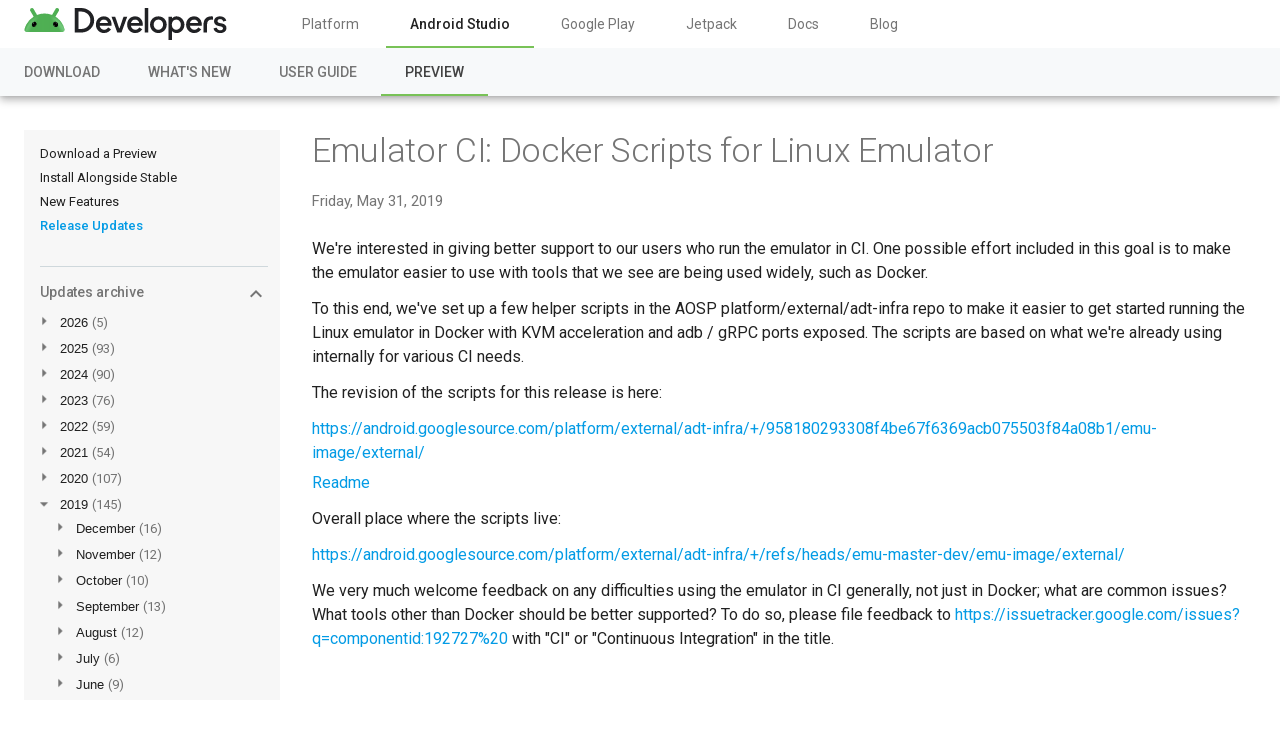

--- FILE ---
content_type: text/html; charset=UTF-8
request_url: https://androidstudio.googleblog.com/2019/05/emulator-ci-docker-scripts-for-linux.html
body_size: 40162
content:
<!DOCTYPE html>
<html class='v2 detail-page' dir='ltr' itemscope='' itemtype='http://schema.org/Blog' lang='en' xmlns='http://www.w3.org/1999/xhtml' xmlns:b='http://www.google.com/2005/gml/b' xmlns:data='http://www.google.com/2005/gml/data' xmlns:expr='http://www.google.com/2005/gml/expr'>
<head>
<link href='https://www.blogger.com/static/v1/widgets/335934321-css_bundle_v2.css' rel='stylesheet' type='text/css'/>
<title>
Android Studio Release Updates: Emulator CI: Docker Scripts for Linux Emulator
</title>
<meta content='width=device-width, height=device-height, minimum-scale=1.0, initial-scale=1.0, user-scalable=0' name='viewport'/>
<meta content='IE=Edge' http-equiv='X-UA-Compatible'/>
<meta content='article' property='og:type'/>
<meta content='Emulator CI: Docker Scripts for Linux Emulator' property='og:title'/>
<meta content='en_US' property='og:locale'/>
<meta content='https://androidstudio.googleblog.com/2019/05/emulator-ci-docker-scripts-for-linux.html' property='og:url'/>
<meta content='Android Studio Release Updates' property='og:site_name'/>
<!--START Twitter Card -->
<meta content='summary_large_image' name='twitter:card'/>
<meta content='https://androidstudio.googleblog.com/' name='twitter:domain'/>
<meta content='https://androidstudio.googleblog.com/2019/05/emulator-ci-docker-scripts-for-linux.html' name='twitter:url'/>
<meta content='Emulator CI: Docker Scripts for Linux Emulator' name='twitter:title'/>
<meta content='https://4.bp.blogspot.com/-mCmVQQTHNyY/WvXzt24fYAI/AAAAAAAAJIc/HPOvJli3pV4gemKxdMsHbzQ4x8x7TXriwCLcBGAs/s1600/studio-icon-canary-home_2x.png' name='twitter:image'/>
<link href='https://fonts.googleapis.com/css?family=Roboto:400,300,500' rel='stylesheet' type='text/css'/>
<link href='https://fonts.googleapis.com/icon?family=Material+Icons' rel='stylesheet'/>
<script src='https://ajax.googleapis.com/ajax/libs/jquery/1.11.3/jquery.min.js' type='text/javascript'></script>
<!-- End -->
<style id='page-skin-1' type='text/css'><!--
/*
<Group description="Header Color" selector="header">
<Variable name="header.background.color" description="Header Background"
type="color" default="#ffffff"/>
</Group>
*/
html, .Label h2, #sidebar .rss a, .BlogArchive h2, .FollowByEmail h2.title, .widget .post h2 {
font-family: Roboto, sans-serif;
}
:link, :visited {
color: #039be5;
text-decoration: none;
}
a:focus, a:hover, a:active {
text-decoration: none;
}
.plusfollowers h2.title, .post h2.title, .widget h2.title {
font-family: Roboto, sans-serif;
}
html {
font-family: Roboto, sans-serif;
-moz-osx-font-smoothing: grayscale;
-webkit-font-smoothing: antialiased;
}
body {
padding: 0;
/* This ensures that the scroll bar is always present, which is needed */
/* because content render happens after page load; otherwise the header */
/* would &quot;bounce&quot; in-between states. */
min-height: 110%;
}
h2 {
font-size: 16px;
}
h1, h2, h3, h4, h5 {
line-height: 2em;
}
html, h4, h5, h6 {
font-size: 14px;
}
.Header {
margin-top: 15px;
}
.Header h1 {
font-size: 32px;
font-weight: 300;
line-height: 32px;
height: 42px;
}
.header-outer {
background-color: none;
}
.header-outer, .cols-wrapper, .footer-outer, .google-footer-outer {
padding: 0 24px;
}
.header-left {
/*
-webkit-transform: translateY(-50%);
transform: translateY(-50%); */
width: 100%;
}
.widget-item-control {
height: 100%;
}
.widget.Header, #header {
position: relative;
height: 100%;
width: 100%;
}
}
.widget.Header .header-logo1 {
float: left;
margin-right: 15px;
padding-right: 15px;
border-right: 1px solid #ddd;
}
.header-title h2 {
display: inline-block;
color: rgba(0, 0, 0, .87);
font-size: 44px;
line-height: 56px;
font-weight: 300;
margin: 0;
padding: 24px 0 50px;
}
.header-inner {
background-repeat: no-repeat;
background-position: right 0px;
}
.post-author,
.byline-author {
font-size: 14px;
font-weight: normal;
color: #757575;
color: rgba(0,0,0,.54);
}
.post-content .img-border {
border: 1px solid rgb(235, 235, 235);
padding: 4px;
}
.header-title a {
text-decoration: none !important;
}
pre {
border: 1px solid #bbbbbb;
margin-top: 1em 0 0 0;
padding: 0.99em;
overflow-x: auto;
overflow-y: auto;
}
pre, code {
font-size: 9pt;
background-color: #fafafa;
line-height: 125%;
font-family: monospace;
}
pre, code {
color: #060;
font: 13px/1.54 "courier new",courier,monospace;
}
.header-left .header-logo1 {
width: 128px !important;
}
.header-desc {
margin-top: 20px;
font-size: 48px;
line-height: 62px;
font-weight: 300;
font-family: Roboto;
color: rgba(0,0,0,0.54);
max-width: 640px;
}
.fb-custom img, .twitter-custom img, .gplus-share img {
cursor: pointer;
opacity: 0.54;
}
.fb-custom img:hover, .twitter-custom img:hover, .gplus-share img:hover {
opacity: 0.87;
}
.fb-like {
width: 80px;
}
.post .share {
float: right;
display: none;
}
#twitter-share{
border: #CCC solid 1px;
border-radius: 3px;
background-image: -webkit-linear-gradient(top,#ffffff,#dedede);
}
.twitter-follow {
background: url(//4.bp.blogspot.com/-8O7VcmcY32o/VSYkC2vUj7I/AAAAAAAAHeU/7mzo-JFgTgk/s1600/twitter-bird.png) no-repeat left center;
padding-left: 18px;
font: normal normal normal 11px/18px 'Helvetica Neue',Arial,sans-serif;
font-weight: bold;
text-shadow: 0 1px 0 rgba(255,255,255,.5);
cursor: pointer;
margin-bottom: 10px;
}
.twitter-fb {
padding-top: 2px;
}
.fb-follow-button  {
background: -webkit-linear-gradient(#4c69ba, #3b55a0);
background: -moz-linear-gradient(#4c69ba, #3b55a0);
background: linear-gradient(#4c69ba, #3b55a0);
border-radius: 2px;
height: 18px;
padding: 4px 0 0 3px;
width: 57px;
border: #4c69ba solid 1px;
}
.fb-follow-button a {
text-decoration: none !important;
text-shadow: 0 -1px 0 #354c8c;
text-align: center;
white-space: nowrap;
font-size: 11px;
color: white;
vertical-align: top;
}
.fb-follow-button a:visited {
color: white;
}
.fb-follow {
padding: 0px 5px 3px 0px;
width: 14px;
vertical-align: bottom;
}
.gplus-wrapper {
margin-top: 3px;
display: inline-block;
vertical-align: top;
}
.twitter-custom, .gplus-share {
margin-right: 12px;
}
.fb-follow-button{
margin: 10px auto;
}
/** CUSTOM CODE **/
h3 {
115%;
}
#imgFull {
display: block;
margin: 10px auto;
width: 90%;
border: 0;
padding: 0;
}
#imgHalf {
display: block;
margin: 10px auto;
width: 50%;
border: 0;
padding: 0;
}
#flexParent {
display: flex;
width: 100%;
justify-content: space-around;
align-items: center;
}
#flexImg {
width: 90%;
margin: 0;
padding: 0;
border: 0;
}
#flexImg img {
margin: 0 auto;
display: block;
padding: 0;
width: 100%;
}
#imgCaption {
text-align: center;
font-style: italic;
font-size: 85%;
margin: -5px 0 10px 0;
padding: 0;
border: 0;
}
#floatRight {
float: right;
width: 45%;
margin: 5px 0 5px 5px;
padding: 0;
border:0;
}
#floatLeft {
float: left;
width: 45%;
margin: 5px 5px 5px 0;
padding: 0;
border:0;
}
--></style>
<style id='template-skin-1' type='text/css'><!--
.header-outer {
clear: both;
}
.header-inner {
margin: auto;
padding: 0px;
}
.footer-outer {
background: #f5f5f5;
clear: both;
margin: 0;
}
.footer-inner {
margin: auto;
padding: 0px;
}
.footer-inner-2 {
/* Account for right hand column elasticity. */
max-width: calc(100% - 248px);
}
.google-footer-outer {
clear: both;
}
.cols-wrapper, .google-footer-outer, .footer-inner, .header-inner {
margin-left: auto;
margin-right: auto;
}
.cols-wrapper {
clear: both;
overflow: hidden;
margin: 130px auto 60px;
position: relative;
margin-bottom: 10px;
}
.col-main-wrapper {
max-width: 1352px;
padding: 0 0 80px 0;
position: relative;
z-index: 1;
margin: 0 auto;
}
.col-main-wrapper {
width: 100%;
}
.col-main {
max-width: calc(100% - 288px);
float: left;
margin-left: 288px;
}
.col-left {
position: fixed;
float: left;
height: 100%;
overflow-x: scroll;
overflow-y: auto;
width: 256px;
margin-right: 40px;
}
.col-left .nav-links {
max-height: 336px;
background: #f7f7f7;
padding: 16px 12px 16px 16px;
font-size: 13px;
}
.col-left .nav-links ul {
list-style-type: none;
padding: 0;
}
.col-left .nav-links li.devsite-nav-active a {
color: #039be5;
font-weight: 500;
}
.col-left .blogger-archives {
background: #f7f7f7;
padding: 16px 12px 16px 16px;
font-size: 13px;
}
.col-main-wrapper .col-left .blogger-archives #aside * {
font-size: inherit;
}
.subscribe-wrapper {
margin: 10px 0;
}
.subscribe-dropdown-arrow {
margin-top: 2px;
}
div.subscribe div.top span.inner {
margin: 0 5px 0 10px;
}
.feed-icon {
vertical-align: baseline;
display: inline;
top: 1px;
position: relative;
}
.col-right {
float: right;
width: 248px;
position: relative;
}
@media (max-width: 720px) {
.col-right, .col-left {
display: none;
}
.cols-wrapper {
margin-top: 80px;
padding: 0 16px;
}
.col-main {
margin-left: 0;
width: 100%;
max-width: 100%;
}
}
/* Tweaks for layout mode. */
body#layout .google-footer-outer {
display: none;
}
body#layout .header-outer, body#layout .footer-outer {
background: none;
}
body#layout .header-inner {
height: initial;
}
body#layout .cols-wrapper {
margin-top: initial;
margin-bottom: initial;
}
--></style>
<!-- start all head -->
<meta content='text/html; charset=UTF-8' http-equiv='Content-Type'/>
<meta content='blogger' name='generator'/>
<link href='https://androidstudio.googleblog.com/favicon.ico' rel='icon' type='image/x-icon'/>
<link href='https://androidstudio.googleblog.com/2019/05/emulator-ci-docker-scripts-for-linux.html' rel='canonical'/>
<link rel="alternate" type="application/atom+xml" title="Android Studio Release Updates - Atom" href="https://androidstudio.googleblog.com/feeds/posts/default" />
<link rel="alternate" type="application/rss+xml" title="Android Studio Release Updates - RSS" href="https://androidstudio.googleblog.com/feeds/posts/default?alt=rss" />
<link rel="service.post" type="application/atom+xml" title="Android Studio Release Updates - Atom" href="https://www.blogger.com/feeds/3325683420543787015/posts/default" />

<link rel="alternate" type="application/atom+xml" title="Android Studio Release Updates - Atom" href="https://androidstudio.googleblog.com/feeds/8636987724811233162/comments/default" />
<!--Can't find substitution for tag [blog.ieCssRetrofitLinks]-->
<meta content='https://androidstudio.googleblog.com/2019/05/emulator-ci-docker-scripts-for-linux.html' property='og:url'/>
<meta content='Emulator CI: Docker Scripts for Linux Emulator' property='og:title'/>
<meta content='We&#39;re interested in giving better support to our users who run the emulator in CI. One possible effort included in this goal is to make the ...' property='og:description'/>
<!-- end all head -->
<base target='_self'/>
<style>
      .google-logo {
        margin-left: -4px;
      }
      #google-footer {
        position: relative;
        font-size: 13px;
        list-style: none;
        text-align: right;
      }
      #google-footer a {
        color: #444;
      }
      #google-footer ul {
        margin: 0;
        padding: 0;
        height: 144px;
        line-height: 144px;
      }
      #google-footer ul li {
        display: inline;
      }
      #google-footer ul li:before {
        color: #999;
        content: "\00b7";
        font-weight: bold;
        margin: 5px;
      }
      #google-footer ul li:first-child:before {
        content: '';
      }
      #google-footer .google-logo-dark {
        left: 0;
        margin-top: -16px;
        position: absolute;
        top: 50%;
      }
      /** Sitemap links. **/
      .footer-inner-2 {
        font-size: 14px;
        padding-top: 42px;
        padding-bottom: 74px;
      }
      .footer-inner-2 .HTML h2 {
        color: #212121;
        color: rgba(0,0,0,.87);
        font-size: 14px;
        font-weight: 500;
        padding-left: 0;
        margin: 10px 0;
      }
      .footer-inner-2 .HTML ul {
        font-weight: normal;
        list-style: none;
        padding-left: 0;
      }
      .footer-inner-2 .HTML li {
        line-height: 24px;
        padding: 0;
      }
      .footer-inner-2 li a {
        color: rgba(65,132,243,.87);
      }
      /** Archive widget. **/
      .BlogArchive {
        font-size: 13px;
        font-weight: normal;
      }
      .BlogArchive .widget-content {
        display: block;
      }
      .BlogArchive h2, .Label h2 {
        color: #039be5;
        text-decoration: none;
      }
      .BlogArchive .hierarchy li {
        display: inline-block;
      }
      .BlogArchive #ArchiveList .hierarchy .hierarchy {
        padding-left: 16px;
      }
      /* Specificity needed here to override widget CSS defaults. */
      .BlogArchive #ArchiveList ul li, .BlogArchive #ArchiveList ul ul li {
        margin: 0;
        padding-left: 0;
        text-indent: 0;
      }
      .BlogArchive .intervalToggle {
        cursor: pointer;
      }
      .BlogArchive .expanded .intervalToggle .new-toggle {
        -ms-transform: rotate(180deg);
        transform: rotate(180deg);
      }
      .BlogArchive .new-toggle {
        float: right;
        padding-top: 3px;
        opacity: 0.87;
      }
      #ArchiveList {
        text-transform: uppercase;
      }
	  .post-count-link.hide {
	  	display: none;
	  }
      #ArchiveList .zippy {
        background-image: url(https://www.gstatic.com/images/icons/material/system/2x/arrow_right_grey600_24dp.png);
	    background-size: 20px;
        width: 20px;
        height: 20px;
        display: inline-block;
        color: rgba(0,0,0,0);
        background-position: 0 -2px;
        transition: 0.2s ease transform;
        transform-origin: 10px 10px;
        line-height: 1.6em;
		position: relative;
		top: -2px;
		left: -6px;
        float: left;
      }
      #ArchiveList .expanded > a .zippy {
        transform: rotate(90deg) translate(-1px, 2px);
      }
      #ArchiveList .expanded > ul:first-of-type {
        margin-top: 8px;
        padding-left: 16px;
      }
      #ArchiveList .archivedate {
        width: 100%;
      }
      /* Months */
      .BlogArchive .items {
        max-width: 150px;
        margin-left: -4px;
      }
      .BlogArchive .expanded .items {
        margin-bottom: 10px;
        overflow: hidden;
      }
      .BlogArchive .items > ul {
        float: left;
        height: 32px;
      }
      .BlogArchive .items a {
        padding: 0 4px;
      }
      .Label {
        font-size: 13px;
        font-weight: normal;
      }
      .sidebar-icon {
        display: inline-block;
        width: 24px;
        height: 24px;
        vertical-align: middle;
        margin-right: 12px;
        margin-top: -1px
      }
      .Label a {
        margin-right: 4px;
      }
      .Label .widget-content {
        display: none;
      }
      .FollowByEmail {
        font-size: 13px;
        font-weight: normal;
      }
      .FollowByEmail h2 {
        background: url("[data-uri]");
        background-repeat: no-repeat;
        background-position: 0 50%;
        text-indent: 30px;
      }
      .FollowByEmail .widget-content {
        display: none;
      }
      .searchBox input {
        border: 1px solid #eee;
        color: #212121;
        color: rgba(0,0,0,.87);
        font-size: 14px;
        padding: 8px 8px 8px 40px;
        width: 164px;
        font-family: Roboto, sans-serif;
        background: url("https://www.gstatic.com/images/icons/material/system/1x/search_grey600_24dp.png") 8px center no-repeat;
      }
      .searchBox ::-webkit-input-placeholder { /* WebKit, Blink, Edge */
        color:    rgba(0,0,0,.54);
      }
      .searchBox :-moz-placeholder { /* Mozilla Firefox 4 to 18 */
        color:    #000;
        opacity:  0.54;
      }
      .searchBox ::-moz-placeholder { /* Mozilla Firefox 19+ */
        color:    #000;
        opacity:  0.54;
      }
      .searchBox :-ms-input-placeholder { /* Internet Explorer 10-11 */
        color:    #757575;
      }
      .widget-item-control {
        margin-top: 0px;
      }
      .section {
        margin: 0;
        padding: 0;
      }
      #sidebar-top {
        border: 1px solid #eee;
      }
      #sidebar-top > div {
        margin: 16px 0;
      }
      .list-page .post {
	  	background: #f7f9fa;
		padding: 32px 32px 16px;
		margin: 0 0 32px;
      }
      .list-page .post .post-footer {
	  	display: none;
      }
      .list-page .post .post-footer {
	  	display: none;
      }
      #main .post .title {
	    border: none;
        margin: 0 0 16px;
		position: relative;
      }
      .detail-page #main .post .title a {
		color: #757575 !important;
		font: 300 34px/40px Roboto,sans-serif;
		letter-spacing: -.01em;
		text-decoration: none;
      }
      #main .post .post-header .published{
        font-size:11px;
        font-weight:bold;
      }
	  #main .breadcrumb a {
	    color: #757575;
	  }
	  #main .breadcrumb a:hover {
	    color: #039be5;
	  }
      .post-header .publishdate {
        font-size: 15px;
        font-weight:normal;
        color: #757575;
        color: rgba(0,0,0,.54);
      }
	  
      .list-page #main .post .title a {
        color: rgba(0,0,0,0.7) !important;
		font-size: 22px;
		font-weight: 500;
	    line-height: 30px;
      }
      #main .post .title a:hover {
        text-decoration:none;
        color:#039be5;
      }
	  
	  @media screen and (max-width: 720px) {
		.detail-page #main .post .title {
		  margin: 0px 0 8px;
		}
	    .detail-page #main .post .title a {
	      font: 300 24px/32px Roboto,sans-serif;
	    }
		.list-page #main .post .title a {
		  font: 400 20px/32px Roboto,sans-serif;
		}
		.breadcrumb, .post-header .publishdate {
		  font-size: 13px;
		}
	  }
      .message,  #main .post .post-header {
        margin: 0;
        padding: 0;
        display: inline-block !important;
      }
      #main .post .post-header .caption, #main .post .post-header .labels-caption,  #main .post .post-footer .caption, #main .post .post-footer .labels-caption {
        color: #444;
        font-weight: 500;
      }
      #main .tr-caption-container td {
        text-align: left !important;
      }
      #main .post .tr-caption {
        color: #757575;
        color: rgba(0,0,0,.54);
        display: block;
        max-width: 560px;
        padding-bottom: 20px;
      }
      #main .post .tr-caption-container {
        line-height: 24px;
        margin: -1px 0 0 0 !important;
        padding: 4px 0;
        text-align: left !important;
      }
      #main .post .post-footer{
        font-size:12px;
        padding-bottom: 21px;
      }
      .label-footer {
        margin-bottom: 12px;
        margin-top: 12px;
      }
      .comment-img {
        margin-right: 16px;
        opacity: 0.54;
        vertical-align: middle;
      }
      #main .post .post-header .published {
        margin-top: -2px;
      }
      .post .post-content {
        color: #212121;
        color: rgba(0,0,0, 0.87);
		padding-top: 24px;
        word-wrap: break-word;
      }
      .post-body .post-content ul, .post-body .post-content ol {
        margin: 16px 0;
        padding: 0 48px;
      }
      .post-summary {
        display: none;
      }
      /* Override all post images/videos to left align. */
      .post-content .separator > a, .post-content .separator > span {
        margin-left: 0 !important;
      }
      .post-content img {
        max-width: 100%;
		height: auto;
      }
      .post-content .tr-caption-container img {
        margin-bottom: 12px;
      }
      .post-content iframe, .post-content embed {
        max-width: 100%;
      }
      .post-content .carousel-container {
        margin-bottom: 48px;
      }
      #main .post-content b {
        font-weight: 500;
      }
      /* These are the main paragraph spacing tweaks. */
	  #main .post-content br {
	      content: ' ';
	      display: block;
	      height: 6px;
	  }
      .post-content .space {
        display: block;
        height: 8px;
      }
      .post-content iframe + .space, .post-content iframe + br {
        padding: 0 !important;
      }
      #main .post .jump-link {
        margin-bottom:10px;
      }
      .post-content img, .post-content iframe {
        margin: 0;
      }
      .post-content > img:first-child, .post-content > iframe:first-child {
        margin-top: 0;
      }
      #aside {
        border:1px solid #eee;
        border-top: 0;
      }
      #aside .widget {
        margin:0;
      }
      #aside .widget h2, #ArchiveList a.toggle {
        color: #212121;
        font-weight: 400;
        margin: 0;
      }
      #ArchiveList a.toggle, #ArchiveList a.toggle:link,
	  #ArchiveList a.toggle:visited, #ArchiveList a.toggle:hover {
        color: #212121;
      }
      #ArchiveList .toggle .material-icons {
        padding-top: 4px;
      }
      #sidebar .tab {
        cursor: pointer;
      }
      #sidebar .tab .arrow {
        display: inline-block;
        float: right;
      }
      #sidebar .tab .icon {
        display: inline-block;
        vertical-align: top;
        height: 24px;
        width: 24px;
        margin-right: 13px;
        margin-left: -1px;
        margin-top: 1px;
        color: #757575;
        color: rgba(0,0,0,.54);
      }
      #sidebar .widget-content > :first-child {
        /*padding-top: 8px;*/
      }
      #sidebar .active .tab .arrow {
        -ms-transform: rotate(180deg);
        transform: rotate(180deg);
      }
      #sidebar .arrow {
        color: #757575;
        color: rgba(0,0,0,.54);
      }
      #sidebar .widget h2 {
        font-size: 18px;
        line-height: 20px;
        display: block;
		color: rgba(0,0,0, .54) !important;
      }
      #sidebar .widget .BlogArchive {
        padding-bottom: 8px;
      }
      #sidebar .widget {
        margin-bottom: 0;
        padding: 15px 0;
        min-height: 20px;
      }
      #sidebar .widget:last-child {
        border-bottom: none;
        box-shadow: none;
        margin-bottom: 0;
      }
      #sidebar ul {
        margin: 0;
        padding: 0;
      }
      #sidebar ul li {
        list-style: none;
        font-size: 16px;
        line-height: 16px;
        padding: 0 0 6px 0;
        background-color: white;
      }
      #sidebar ul li a {
        line-height: 16px;
        color: #212121;
        text-transform: none;
      }
      #sidebar ul li a:hover {
        color: #039be5;
      }
      #sidebar .archive {
        background-image: url("[data-uri]");
        height: 24px;
        line-height: 24px;
        padding-left: 30px;
      }
      #sidebar .labels {
        background-image: url("[data-uri]");
        height: 20px;
        line-height: 20px;
        padding-left: 30px;
      }
      #sidebar .rss a {
        background-image: url("[data-uri]");
      }
      #sidebar .subscription a {
        background-image: url("[data-uri]");
      }
      #sidebar-bottom {
        background: #f5f5f5;
        border-top:1px solid #eee;
      }
      #sidebar-bottom .widget {
        border-bottom: 1px solid #e0e0e0;
        padding: 15px 0;
        text-align: center;
      }
      #sidebar-bottom > div:last-child {
        border-bottom: 0;
      }
      #sidebar-bottom .text {
        line-height: 20px;
      }
      /* Home, forward, and backward pagination. */
      .blog-pager {
        border-top : 1px #e0e0e0 solid;
        padding-top: 10px;
        margin-top: 15px;
        text-align: right !important;
      }
      #blog-pager {
        margin-botom: 0;
        margin-top: -14px;
        padding: 16px 0 0 0;
      }
      #blog-pager a {
        display: inline-block;
      }
      .blog-pager i.disabled {
        opacity: 0.2 !important;
      }
      .blog-pager i {
        color: black;
        margin-left: 16px;
        opacity: 0.54;
      }
      .blog-pager i:hover, .blog-pager i:active {
        opacity: 0.87;
      }
      #blog-pager-older-link, #blog-pager-newer-link {
        float: none;
      }
      .gplus-profile {
        background-color: #fafafa;
        border: 1px solid #eee;
        overflow: hidden;
        width: 212px;
      }
      .gplus-profile-inner {
        margin-left: -1px;
        margin-top: -1px;
      }
      /* Sidebar follow buttons. */
      .followgooglewrapper {
        padding: 12px 0 0 0;
      }
      .loading {
        visibility: hidden;
      }
      .detail-page .post-footer .cmt_iframe_holder {
        padding-top: 40px !important;
      }
      /** Desktop **/
      @media (max-width: 900px) {
        .footer-outer {
          display: none;
        }
        .cols-wrapper {
          min-width: initial;
        }
        .google-footer-outer {
          background-color: #f5f5f5;
        }
        .header-desc {
          font-size: 40px;
          line-height: 56px;
          max-width: 100%;
        }
        .header-inner {
          padding-top: 80px;
        }
      }
      /** Tablet **/
      @media (max-width: 712px) {
        .header-desc {
          font-size: 32px;
          line-height: 40px;
        }
      }
      /* An extra breakpoint accommodating for long blog titles. */
      @media (max-width: 600px) {
        .header-desc {
          margin-top: 0;
        }
        .header-inner .google-logo {
          height: 40px;
          margin-top: 3px;
        }
        .header-inner .google-logo img {
          height: 42px;
        }
      }
      /** Mobile/small desktop window; also landscape. **/
      @media (max-width: 480px), (max-height: 480px) {
        .header-outer, .cols-wrapper, .footer-outer, .google-footer-outer {
          padding: 1px 20px;
        }
        .header-title {
          font-size: 18px;
          line-height: 24px;
        }
        .header-desc {
          font-size: 28px;
          line-height: 36px;
        }
        .byline-author {
          display: block;
          font-size: 12px;
          line-height: 24px;
          margin-top: 6px;
        }
        #main .post .post-header {
          padding-bottom: 12px;
        }
        #main .post .post-header .published {

        }
        .post .read-more {
          display: block;
          margin-top: 14px;
        }
        .post .tr-caption {
          font-size: 12px;
        }
        .post-content iframe {
          /* iframe won't keep aspect ratio when scaled down. */
          max-height: 240px;
        }
        .post-content .separator img, .post-content .tr-caption-container img, .post-content iframe {
          margin-left: -16px;
          max-width: inherit;
          width: calc(100% + 32px);
        }
        .post-content table, .post-content td {
          width: 100%;
        }
        #blog-pager {
          margin: 0;
          padding: 16px 0;
        }
        /** List page tweaks. **/
        .list-page .post-original {
          display: block;
        }
        .list-page .post-summary {
          display: none;
        }
        .list-page .comment-container {
          display: none;
        }
        .post .comment-container {
          display: none !important;
        }
        .list-page #blog-pager {
          padding-top: 0;
          border: 0;
          margin-top: -8px;
        }
        .list-page .label-footer {
          display: none;
        }
        .list-page #main .post .post-footer {
          display: none;
        }
        .list-page .post .share {
          display: none;
        }
        /** Detail page tweaks. **/
        .detail-page .post-footer .cmt_iframe_holder {
          padding-top: 32px !important;
        }
        .detail-page .label-footer {
          margin-bottom: 0;
        }
        .detail-page #main .post .post-footer {
          padding-bottom: 0;
        }
        .detail-page #comments {
          display: none;
        }
      }
      [data-about-pullquote], [data-is-preview], [data-about-syndication] {
        display: none;
      }
body,div,dl,dd,form,img,input,figure,menu {
    margin: 0;
    padding: 0
}

iframe {
    border: 0
}

.caution>:first-child,.dogfood>:first-child,.note>:first-child,.quickstart-left>:first-child,.quickstart-wide>:first-child,.special>:first-child,.success>:first-child,.warning>:first-child,aside>:first-child,blockquote>:first-child,dd>:first-child,li>p:first-child,td>:first-child,td>:first-child>li:first-child,td>.devsite-table-wrapper:first-child>table,td>.expandable:first-child>:nth-child(2) {
    margin-top: 0
}

.caution>:last-child,.dogfood>:last-child,.note>:last-child,.quickstart-left>:last-child,.quickstart-wide>:last-child,.special>:last-child,.success>:last-child,.warning>:last-child,aside>:last-child,blockquote>:last-child,dd>:last-child,li>p:last-child,td>:last-child,td>:last-child>li:last-child,td>.devsite-table-wrapper:last-child>table,td>.expandable:last-child>:last-child {
    margin-bottom: 0
}

html {
    -moz-box-sizing: border-box;
    -webkit-box-sizing: border-box;
    box-sizing: border-box
}

*,*:before,*:after {
    -moz-box-sizing: inherit;
    -webkit-box-sizing: inherit;
    box-sizing: inherit
}

.clearfix:after,.quickstart-step:after {
    clear: both;
    content: "";
    display: table;
    height: 0;
    visibility: hidden
}

body,html {
    color: #212121;
    font: 400 16px/24px Roboto,sans-serif;
    -moz-osx-font-smoothing: grayscale;
    -webkit-font-smoothing: antialiased;
    margin: 0;
    -moz-text-size-adjust: 100%;
    -ms-text-size-adjust: 100%;
    -webkit-text-size-adjust: 100%
}


p {
    margin: 15px 0;
    padding: 0
}

img {
    border: 0;
    max-width: 100%
}

table img {
    max-width: 272px
}

:link,:visited {
    color: #039be5;
    outline: 0;
    text-decoration: none
}

a:focus {
    text-decoration: underline
}

th :link,th :visited,.devsite-toast-content :link,.devsite-toast-content :visited {
    color: #fff;
    text-decoration: underline
}

th a:focus,.devsite-toast-content a:focus {
    background: rgba(255,255,255,.3);
    border-radius: 2px;
    margin: -4px;
    padding: 4px;
    text-decoration: none
}

sup {
    line-height: 1
}

dd,ol,ul {
    margin: 0;
    padding-left: 40px
}

ol {
    list-style: decimal outside
}

ol ol {
    list-style-type: lower-alpha
}

ol ol ol {
    list-style-type: lower-roman
}

ul {
    list-style: disc outside
}

li,li p {
    margin: 8px 0;
    padding: 0
}

dt {
    font: 700 16px/24px Roboto,sans-serif
}

dt,dd {
    margin: 16px 0
}

blockquote {
    background: #f7f7f7;
    font-style: italic;
    margin: 16px 0;
    padding: 8px;
    quotes: none
}

hr {
    background: #ebebeb;
    border: 0;
    height: 1px;
    margin: 16px 0
}

abbr,acronym {
    border-bottom: 1px dotted #757575;
    cursor: help
}

address,cite,dfn,em {
    font-style: italic
}

strong {
    font-weight: bold
}

.devsite-article-body .material-icons {
    vertical-align: bottom
}

h2.numbered {
    line-height: 48px;
    margin-top: 60px;
    padding-bottom: 19px
}

h2.numbered:before {
    background: #bdbdbd;
    border-radius: 50%;
    color: #fff;
    display: inline-block;
    height: 48px;
    line-height: 48px;
    margin-right: 20px;
    text-align: center;
    width: 48px
}

h2.numbered:nth-of-type(1):before {
    content: '1'
}

h2.numbered:nth-of-type(2):before {
    content: '2'
}

h2.numbered:nth-of-type(3):before {
    content: '3'
}

h2.numbered:nth-of-type(4):before {
    content: '4'
}

h2.numbered:nth-of-type(5):before {
    content: '5'
}

h2.numbered:nth-of-type(6):before {
    content: '6'
}

h2.numbered:nth-of-type(7):before {
    content: '7'
}

h2.numbered:nth-of-type(8):before {
    content: '8'
}

h2.numbered:nth-of-type(9):before {
    content: '9'
}

.compare-better,.compare-no,.compare-worse,.compare-yes {
    font-weight: bold
}

.compare-better::before,.compare-no::before,.compare-worse::before,.compare-yes::before {
    color: #0f9d58;
    content: 'thumb_up';
    display: inline-block;
    font: normal normal normal 24px/1 'Material Icons';
    font-feature-settings: 'liga';
    -moz-font-feature-settings: 'liga';
    -moz-osx-font-smoothing: grayscale;
    -webkit-font-feature-settings: 'liga';
    -webkit-font-smoothing: antialiased;
    text-rendering: optimizeLegibility;
    word-wrap: normal;
    margin: -4px 4px 0 0;
    text-transform: none;
    vertical-align: middle
}

.compare-no::before {
    color: #dd2c00;
    content: 'not_interested'
}

.compare-worse::before {
    color: #dd2c00;
    content: 'thumb_down'
}

.compare-yes::before {
    content: 'check'
}

.align-center {
    text-align: center
}

.align-right {
    text-align: right
}

.hanging-indent,.members.function td:first-child {
    padding-left: 25px;
    text-indent: -17px
}

.bad-table {
    table-layout: fixed
}

.bad-table tr,.bad-table td {
    word-wrap: break-word
}

.bad-table pre {
    word-wrap: normal
}

.screenshot {
    border: 1px solid #ebebeb;
    padding: 3px
}

.columns tr,.columns td,.columns th {
    background: 0;
    border: 0;
    font: 16px/24px Roboto,sans-serif;
    padding: 0
}

.columns th {
    color: #212121;
    font-weight: 500
}

.columns code,.columns pre {
    background: #f7f7f7
}

.inline:not(.expandable) {
    display: inline
}

.inline-block {
    display: inline-block
}

.block {
    display: block
}

.attempt-left {
    float: left;
    margin: 0 40px 40px 0;
    max-width: calc((100% - 40px)/2)
}

.attempt-right {
    float: right;
    margin: 0 0 40px 40px;
    max-width: calc((100% - 40px)/2)
}

.attempt-left+.attempt-right {
    margin-left: 0
}

.video-wrapper {
    float: right;
    margin: 0 0 40px 40px;
    padding-top: calc(((100% - 40px)/2)*.5625 - 1px);
    position: relative;
    width: calc((100% - 40px)/2)
}

.video-wrapper-full-width {
    margin: 16px 0;
    padding-top: calc(56.25% - 1px);
    position: relative;
    width: 100%
}

.video-wrapper embed,.video-wrapper iframe,.video-wrapper object,.video-wrapper-full-width embed,.video-wrapper-full-width iframe,.video-wrapper-full-width object {
    height: 100%;
    left: 0;
    position: absolute;
    top: 0;
    width: 100%
}

@media screen and (max-width: 1000px) {
    .attempt-left,.attempt-right {
        display:block;
        float: none;
        margin: 16px 0;
        max-width: 100%
    }

    .video-wrapper {
        float: none;
        margin: 16px 0;
        padding-top: 56.25%;
        width: 100%
    }
}

body,div,dl,dd,form,img,input,figure,menu {
    margin: 0;
    padding: 0
}

iframe {
    border: 0
}

.caution>:first-child,.dogfood>:first-child,.note>:first-child,.quickstart-left>:first-child,.quickstart-wide>:first-child,.special>:first-child,.success>:first-child,.warning>:first-child,aside>:first-child,blockquote>:first-child,dd>:first-child,li>p:first-child,td>:first-child,td>:first-child>li:first-child,td>.devsite-table-wrapper:first-child>table,td>.expandable:first-child>:nth-child(2) {
    margin-top: 0
}

.caution>:last-child,.dogfood>:last-child,.note>:last-child,.quickstart-left>:last-child,.quickstart-wide>:last-child,.special>:last-child,.success>:last-child,.warning>:last-child,aside>:last-child,blockquote>:last-child,dd>:last-child,li>p:last-child,td>:last-child,td>:last-child>li:last-child,td>.devsite-table-wrapper:last-child>table,td>.expandable:last-child>:last-child {
    margin-bottom: 0
}

html {
    -moz-box-sizing: border-box;
    -webkit-box-sizing: border-box;
    box-sizing: border-box
}

*,*:before,*:after {
    -moz-box-sizing: inherit;
    -webkit-box-sizing: inherit;
    box-sizing: inherit
}

.clearfix:after,.quickstart-step:after {
    clear: both;
    content: "";
    display: table;
    height: 0;
    visibility: hidden
}

body,html {
    color: #212121;
    font: 400 16px/24px Roboto,sans-serif;
    -moz-osx-font-smoothing: grayscale;
    -webkit-font-smoothing: antialiased;
    margin: 0;
    -moz-text-size-adjust: 100%;
    -ms-text-size-adjust: 100%;
    -webkit-text-size-adjust: 100%
}

p {
    margin: 16px 0;
    padding: 0
}

img {
    border: 0;
    max-width: 100%
}

table img {
    max-width: 272px
}

:link,:visited {
    color: #039be5;
    outline: 0;
    text-decoration: none
}

a:focus {
    text-decoration: underline
}

th :link,th :visited,.devsite-toast-content :link,.devsite-toast-content :visited {
    color: #fff;
    text-decoration: underline
}

th a:focus,.devsite-toast-content a:focus {
    background: rgba(255,255,255,.3);
    border-radius: 2px;
    margin: -4px;
    padding: 4px;
    text-decoration: none
}

sup {
    line-height: 1
}

dd,ol,ul {
    margin: 0;
    padding-left: 40px
}

ol {
    list-style: decimal outside
}

ol ol {
    list-style-type: lower-alpha
}

ol ol ol {
    list-style-type: lower-roman
}

ul {
    list-style: disc outside
}

li,li p {
    margin: 8px 0;
    padding: 0
}

dt {
    font: 700 16px/24px Roboto,sans-serif
}

dt,dd {
    margin: 16px 0
}

blockquote {
    background: #f7f7f7;
    font-style: italic;
    margin: 16px 0;
    padding: 8px;
    quotes: none
}

hr {
    background: #ebebeb;
    border: 0;
    height: 1px;
    margin: 16px 0
}

abbr,acronym {
    border-bottom: 1px dotted #757575;
    cursor: help
}

address,cite,dfn,em {
    font-style: italic
}

strong {
    font-weight: bold
}

.devsite-article-body .material-icons {
    vertical-align: bottom
}

.devsite-hidden {
    display: none
}

.no-feedback .devsite-feedback-button {
    display: none
}

a .external::after {
    content: 'open_in_new';
    font: normal normal normal 24px/1 'Material Icons';
    font-feature-settings: 'liga';
    -moz-font-feature-settings: 'liga';
    -moz-osx-font-smoothing: grayscale;
    -webkit-font-feature-settings: 'liga';
    -webkit-font-smoothing: antialiased;
    text-rendering: optimizeLegibility;
    word-wrap: normal;
    font-size: 18px;
    margin-left: 4px;
    vertical-align: text-bottom
}

h2 .numbered {
    line-height: 48px;
    margin-top: 60px;
    padding-bottom: 19px
}

h2 .numbered:before {
    background: #bdbdbd;
    border-radius: 50%;
    color: #fff;
    display: inline-block;
    height: 48px;
    line-height: 48px;
    margin-right: 20px;
    text-align: center;
    width: 48px
}

h2 .numbered:nth-of-type(1):before {
    content: '1'
}

h2 .numbered:nth-of-type(2):before {
    content: '2'
}

h2 .numbered:nth-of-type(3):before {
    content: '3'
}

h2 .numbered:nth-of-type(4):before {
    content: '4'
}

h2 .numbered:nth-of-type(5):before {
    content: '5'
}

h2 .numbered:nth-of-type(6):before {
    content: '6'
}

h2 .numbered:nth-of-type(7):before {
    content: '7'
}

h2 .numbered:nth-of-type(8):before {
    content: '8'
}

h2 .numbered:nth-of-type(9):before {
    content: '9'
}

.compare-better,.compare-no,.compare-worse,.compare-yes {
    font-weight: bold
}

.compare-better::before,.compare-no::before,.compare-worse::before,.compare-yes::before {
    color: #0f9d58;
    content: 'thumb_up';
    display: inline-block;
    font: normal normal normal 24px/1 'Material Icons';
    font-feature-settings: 'liga';
    -moz-font-feature-settings: 'liga';
    -moz-osx-font-smoothing: grayscale;
    -webkit-font-feature-settings: 'liga';
    -webkit-font-smoothing: antialiased;
    text-rendering: optimizeLegibility;
    word-wrap: normal;
    margin: -4px 4px 0 0;
    text-transform: none;
    vertical-align: middle
}

.compare-no::before {
    color: #dd2c00;
    content: 'not_interested'
}

.compare-worse::before {
    color: #dd2c00;
    content: 'thumb_down'
}

.compare-yes::before {
    content: 'check'
}

.align-center {
    text-align: center
}

.align-right {
    text-align: right
}

.hanging-indent,.members .function td:first-child {
    padding-left: 25px;
    text-indent: -17px
}

.bad-table {
    table-layout: fixed
}

.bad-table tr,.bad-table td {
    word-wrap: break-word
}

.bad-table pre {
    word-wrap: normal
}

.screenshot {
    border: 1px solid #ebebeb;
    padding: 3px
}

.columns tr,.columns td,.columns th {
    background: 0;
    border: 0;
    font: 16px/24px Roboto,sans-serif;
    padding: 0
}

.columns th {
    color: #212121;
    font-weight: 500
}

.columns code,.columns pre {
    background: #f7f7f7
}

.inline:not(.expandable) {
    display: inline
}

.inline-block {
    display: inline-block
}

.block {
    display: block
}

.attempt-left {
    float: left;
    margin: 0 40px 40px 0;
    max-width: calc((100% - 40px)/2)
}

.attempt-right {
    float: right;
    margin: 0 0 40px 40px;
    max-width: calc((100% - 40px)/2)
}

.attempt-left+.attempt-right {
    margin-left: 0
}

.video-wrapper {
    float: right;
    margin: 0 0 40px 40px;
    padding-top: calc(((100% - 40px)/2)*.5625 - 1px);
    position: relative;
    width: calc((100% - 40px)/2)
}

.video-wrapper-full-width {
    margin: 16px 0;
    padding-top: calc(56.25% - 1px);
    position: relative;
    width: 100%
}

.video-wrapper embed,.video-wrapper iframe,.video-wrapper object,.video-wrapper-full-width embed,.video-wrapper-full-width iframe,.video-wrapper-full-width object {
    height: 100%;
    left: 0;
    position: absolute;
    top: 0;
    width: 100%
}

@media screen and (max-width: 1000px) {
    .attempt-left,.attempt-right {
        display:block;
        float: none;
        margin: 16px 0;
        max-width: 100%
    }

    .video-wrapper {
        float: none;
        margin: 16px 0;
        padding-top: 56.25%;
        width: 100%
    }
}

.no-select {
    -moz-user-select: none;
    -ms-user-select: none;
    -webkit-user-select: none
}

.devsite-wrapper {
    margin-top: 48px;
    overflow: hidden;
    width: 100%
}

.devsite-main-content {
    margin: 40px auto;
    max-width: 1400px;
    padding: 0 24px;
    position: relative
}

.devsite-full-width-page .devsite-main-content,.devsite-landing-page .devsite-main-content,.devsite-products-page .devsite-main-content {
    max-width: 1592px;
    padding: 0 120px
}

.devsite-article-inner,.devsite-main-content {
    min-height: calc(100vh - 594px)
}

.devsite-header-no-upper-tabs .devsite-article-inner,.devsite-header-no-upper-tabs .devsite-main-content {
    min-height: calc(100vh - 526px)
}

.devsite-header-no-lower-tabs .devsite-article-inner,.devsite-header-no-lower-tabs .devsite-main-content {
    min-height: calc(100vh - 562px)
}

.devsite-header-no-upper-tabs .devsite-header-no-lower-tabs .devsite-article-inner,.devsite-header-no-upper-tabs .devsite-header-no-lower-tabs .devsite-main-content {
    min-height: calc(100vh - 478px)
}

.devsite-home-page .devsite-header-no-upper-tabs .devsite-header-no-lower-tabs .devsite-main-content {
    min-height: calc(100vh - 710px)
}

.devsite-article-mask,.devsite-site-mask,.ui-widget-overlay {
    background: #212121;
    cursor: pointer;
    display: none;
    height: 100vh;
    opacity: .5;
    position: fixed;
    top: 0;
    width: 100%;
    z-index: 10001
}

.ui-widget-overlay {
    display: block
}

.devsite-site-mask {
    z-index: 10011
}


.devsite-article-mask,
.devsite-site-mask,
/* Add the ui-widget class to handle some legacy jQuery UI dialogs.
 * TODO(mverrilli): change those dialogs to not use jQuery UI. */
.ui-widget-overlay {
  background: GREY_900;
  cursor: pointer;
  display: none;
  height: 100vh;
  opacity: .5;
  position: fixed;
  top: 0;
  width: 100%;
  z-index: ARTICLE_MASK_Z_INDEX;
}

.devsite-article {
    margin-left: 296px;
    position: relative;
    width: calc(100% - 496px)
}

.devsite-article-inner {
    float: left;
    width: 100%
}

.devsite-article h1:first-of-type {
    position: relative;
    margin-top: 0;
    top: -4px
}

@media screen and (max-width: 1200px) {
    .devsite-section-nav+.devsite-article,.devsite-section-nav+.devsite-page-nav+.devsite-article {
        width:calc(100% - 296px)
    }

    .devsite-article {
        width: calc(100% - 496px)
    }
}

@media screen and (max-width: 1000px) {
    .devsite-full-width-page .devsite-main-content,.devsite-landing-page .devsite-main-content,.devsite-products-page .devsite-main-content {
        padding:0 80px
    }

    .devsite-section-nav+.devsite-article,.devsite-section-nav+.devsite-page-nav+.devsite-article {
        margin-left: 296px
    }

    .devsite-article {
        margin: 0;
        width: 100%
    }
}

@media screen and (max-width: 720px) {
    .devsite-full-width-page .devsite-main-content,.devsite-landing-page .devsite-main-content,.devsite-products-page .devsite-main-content,.devsite-main-content {
        padding:0 16px
    }

    .devsite-section-nav+.devsite-article,.devsite-section-nav+.devsite-page-nav+.devsite-article {
        margin: 0;
        width: 100%
    }
}

aside,.caution,.dogfood,.note,.special,.success,.warning,#embedded-explorer .com-google-api-explorer-client-history-EmbeddedHistoryItemView_HistoryItemUiBinderImpl_GenCss_style-error {
    display: block;
    font-size: 14px;
    margin: 16px 0;
    padding: 12px 24px 12px 60px
}

aside::before,.caution::before,.dogfood::before,.note::before,.special::before,.success::before,.warning::before,#embedded-explorer .com-google-api-explorer-client-history-EmbeddedHistoryItemView_HistoryItemUiBinderImpl_GenCss_style-error .gwt-Label::before {
    float: left;
    font: normal normal normal 24px/1 'Material Icons';
    font-feature-settings: 'liga';
    -moz-font-feature-settings: 'liga';
    -moz-osx-font-smoothing: grayscale;
    -webkit-font-feature-settings: 'liga';
    -webkit-font-smoothing: antialiased;
    text-rendering: optimizeLegibility;
    word-wrap: normal;
    margin-left: -36px
}

aside :link,aside :visited,.caution :link,.caution :visited,.dogfood :link,.dogfood :visited,.note :link,.note :visited,.special :link,.special :visited,.success :link,.success :visited,.warning :link,.warning :visited {
    text-decoration: underline
}

aside a:focus,.caution a:focus,.dogfood a:focus,.note a:focus,.special a:focus,.success a:focus,.warning a:focus {
    background: rgba(255,255,255,.7);
    border-radius: 2px;
    margin: -4px;
    padding: 4px;
    text-decoration: none
}

aside pre,.caution pre,.dogfood pre,.note pre,.special pre,.success pre,.warning pre {
    background: rgba(255,255,255,.75)
}

aside code,aside var,.caution code,.dogfood code,.note code,.special code,.success code,.warning code {
    font-weight: 700;
    padding: 0
}

aside,aside code,aside var,aside :link,aside :visited,.note,.note code,.note :link,.note :visited,.special,.special code,.special :link,.special :visited {
    background: #e1f5fe;
    color: #0288d1
}

aside::before,.note::before,.special::before {
    color: #039be5;
    content: 'star'
}

.caution,.caution code,.caution :link,.caution :visited {
    background: #fff3e0;
    color: #dd2c00
}

.caution::before {
    color: #ff6e40;
    content: 'error'
}

.dogfood,.dogfood code,.dogfood :link,.dogfood :visited {
    background: #eceff1;
    color: #546e7a
}

.dogfood::before {
    color: #78909c;
    content: 'pets'
}

.success,.success code,.success :link,.success :visited {
    background: #e0f2f1;
    color: #00897b
}

.success::before {
    color: #00bfa5;
    content: 'check_circle'
}

.warning,.warning code,.warning :link,.warning :visited,#embedded-explorer .com-google-api-explorer-client-history-EmbeddedHistoryItemView_HistoryItemUiBinderImpl_GenCss_style-error,#embedded-explorer .com-google-api-explorer-client-history-EmbeddedHistoryItemView_HistoryItemUiBinderImpl_GenCss_style-error :link,#embedded-explorer .com-google-api-explorer-client-history-EmbeddedHistoryItemView_HistoryItemUiBinderImpl_GenCss_style-error :visited {
    background: #fbe9e7;
    color: #d50000
}

.warning::before,#embedded-explorer .com-google-api-explorer-client-history-EmbeddedHistoryItemView_HistoryItemUiBinderImpl_GenCss_style-error .gwt-Label::before {
    color: #ff1744;
    content: 'warning'
}

.devsite-no-page-title>aside:first-child,.devsite-no-page-title>.caution:first-child,.devsite-no-page-title>.dogfood:first-child,.devsite-no-page-title>.note:first-child,.devsite-no-page-title>.special:first-child,.devsite-no-page-title>.success:first-child,.devsite-no-page-title>.warning:first-child {
    clear: right
}

.devsite-banner {
    font-size: 14px;
    margin: -40px -10024px 40px;
    text-align: left
}

.devsite-banner :link,.devsite-banner :visited {
    text-decoration: underline
}

.devsite-banner a:focus {
    background: rgba(255,255,255,.7);
    border-radius: 2px;
    margin: -4px;
    padding: 4px;
    text-decoration: none
}

.devsite-banner-confidential,.devsite-banner-confidential :link,.devsite-banner-confidential :visited {
    background: #fbe9e7;
    color: #d50000
}

.devsite-banner-announcement,.devsite-banner-announcement :link,.devsite-banner-announcement :visited {
    background: #fff3e0;
    color: #dd2c00;
    font-weight: 500
}

.devsite-banner-inner {
    margin: 0 10000px;
    padding: 20px 24px
}

.devsite-banner-confidential .devsite-banner-inner {
    padding-left: 60px
}

.devsite-banner-confidential .devsite-banner-inner::before {
    color: #ff1744;
    content: 'warning';
    float: left;
    font: normal normal normal 24px/1 'Material Icons';
    font-feature-settings: 'liga';
    -moz-font-feature-settings: 'liga';
    -moz-osx-font-smoothing: grayscale;
    -webkit-font-feature-settings: 'liga';
    -webkit-font-smoothing: antialiased;
    text-rendering: optimizeLegibility;
    word-wrap: normal;
    margin-left: -36px
}

.devsite-banner-icon {
    display: inline;
    height: 24px;
    margin-right: 24px;
    vertical-align: bottom;
    width: 24px
}

.devsite-banner-header {
    font-weight: bold
}

@media screen and (max-width: 720px) {
    .devsite-banner {
        margin:-40px -10016px 40px
    }

    .devsite-banner-inner {
        padding: 20px 16px
    }

    .devsite-banner-confidential .devsite-banner-inner {
        padding-left: 52px
    }
}

.button,.fc-button,button,#embedded-explorer .com-google-api-explorer-client-embedded-EmbeddedParameterForm_EmbeddedParameterFormUiBinderImpl_GenCss_style-execute,#embedded-explorer div .com-google-api-explorer-client-history-EmbeddedHistoryItemView_HistoryItemUiBinderImpl_GenCss_style-showHideHeaders,.gwt-PopupPanel .popupContent button,input[type="button"],input[type="file"],input[type="image"],input[type="reset"],input[type="submit"] {
    background-color: #fff;
    border: 0;
    border-radius: 2px;
    box-shadow: none;
    color: #039be5;
    cursor: pointer;
    display: inline-block;
    font: 500 14px/20px Roboto,sans-serif;
    height: 36px;
    margin: 0;
    min-width: 36px;
    outline: 0;
    overflow: hidden;
    padding: 8px;
    text-align: center;
    text-decoration: none;
    text-overflow: ellipsis;
    text-transform: uppercase;
    transition: background-color .2s,box-shadow .2s;
    vertical-align: middle;
    white-space: nowrap
}

.button+.button,button+button,input[type="button"]+input[type="button"],input[type="file"]+input[type="file"],input[type="image"]+input[type="image"],input[type="reset"]+input[type="reset"],input[type="submit"]+input[type="submit"] {
    margin-left: 16px
}

.button-flat+.button-flat,.button-white+.button-white,button+.button {
    margin-left: 8px
}

.button:focus,.button:hover,button:focus,button:hover,#embedded-explorer button:focus,#embedded-explorer button:hover,#embedded-explorer div .com-google-api-explorer-client-history-EmbeddedHistoryItemView_HistoryItemUiBinderImpl_GenCss_style-showHideHeaders:focus,#embedded-explorer div .com-google-api-explorer-client-history-EmbeddedHistoryItemView_HistoryItemUiBinderImpl_GenCss_style-showHideHeaders:hover,.gwt-PopupPanel .popupContent button:focus,.gwt-PopupPanel .popupContent button:hover,input[type="button"]:focus,input[type="button"]:hover,input[type="file"]:focus,input[type="file"]:hover,input[type="image"]:focus,input[type="image"]:hover,input[type="reset"]:focus,input[type="reset"]:hover,input[type="submit"]:focus,input[type="submit"]:hover {
    background-color: #e1f3fc
}

.button:active,button:active,#embedded-explorer button:active,#embedded-explorer div .com-google-api-explorer-client-history-EmbeddedHistoryItemView_HistoryItemUiBinderImpl_GenCss_style-showHideHeaders:active,.gwt-PopupPanel .popupContent button:active,input[type="button"]:active,input[type="file"]:active,input[type="image"]:active,input[type="reset"]:active,input[type="submit"]:active {
    background-color: #c3e7f9
}

.button,button,input[type="button"],input[type="file"],input[type="image"],input[type="reset"],input[type="submit"],#embedded-explorer .com-google-api-explorer-client-embedded-EmbeddedParameterForm_EmbeddedParameterFormUiBinderImpl_GenCss_style-execute {
    box-shadow: 0 2px 5px 0 rgba(0,0,0,.26);
    padding: 8px 16px
}

.button:focus {
    text-decoration: none
}

.button:active,.button-blue:active,.button-green:active,.button-primary:active,.button-red:active,button:active,input[type="button"]:active,input[type="file"]:active,input[type="image"]:active,input[type="reset"]:active,input[type="submit"]:active,#embedded-explorer .com-google-api-explorer-client-embedded-EmbeddedParameterForm_EmbeddedParameterFormUiBinderImpl_GenCss_style-execute:active {
    box-shadow: 0 4px 8px 0 rgba(0,0,0,.38)
}

.button-blue,.button-green,.button-primary,.button-red,#embedded-explorer .com-google-api-explorer-client-embedded-EmbeddedParameterForm_EmbeddedParameterFormUiBinderImpl_GenCss_style-execute {
    background-color: #039be5;
    color: #fff
}

.button-blue:focus,.button-blue:hover,.button-green:focus,.button-green:hover,.button-primary:focus,.button-primary:hover,.button-red:focus,.button-red:hover,#embedded-explorer .com-google-api-explorer-client-embedded-EmbeddedParameterForm_EmbeddedParameterFormUiBinderImpl_GenCss_style-execute:focus,#embedded-explorer .com-google-api-explorer-client-embedded-EmbeddedParameterForm_EmbeddedParameterFormUiBinderImpl_GenCss_style-execute:hover {
    background-color: #0388ca
}

.button-blue:active,.button-green:active,.button-primary:active,.button-red:active,#embedded-explorer .com-google-api-explorer-client-embedded-EmbeddedParameterForm_EmbeddedParameterFormUiBinderImpl_GenCss_style-execute:active {
    background-color: #0277bd
}

.button-white,.fc-button,.gwt-PopupPanel .popupContent button {
    background-color: transparent;
    box-shadow: none;
    color: #039be5;
    padding: 8px
}

.button-white:focus,.button-white:hover {
    box-shadow: none
}

.button-flat,.button-flat:focus,.button-flat:hover,.button-flat:active {
    background: 0;
    box-shadow: none
}

.button-transparent,.button-transparent:focus,.button-transparent:hover {
    background-color: transparent;
    box-shadow: none
}

.button-flat,.button-transparent {
    padding: 8px
}

.fc-button:focus,.fc-button:hover {
    background-color: #ebebeb
}

.fc-button:active {
    background-color: #ddd
}

.devsite-top-button {
    background: 0;
    box-shadow: none;
    color: rgba(255,255,255,.7);
    transition: background-color .2s,color .2s;
    padding: 8px
}

.devsite-top-button:focus,.devsite-top-button:hover {
    background-color: rgba(204,204,204,.15);
    box-shadow: none;
    color: #fff
}

.devsite-top-button:active {
    background-color: rgba(204,204,204,.3);
    box-shadow: none;
    color: #fff
}

.devsite-top-logo-row .devsite-top-button {
    color: #039be5
}

.devsite-top-logo-row .devsite-top-button:focus,.devsite-top-logo-row .devsite-top-button:hover,.devsite-top-logo-row .devsite-top-button:active {
    color: #0277bd
}

.button-text-white {
    color: #fff
}

.button-text-blue,#embedded-explorer div .com-google-api-explorer-client-history-EmbeddedHistoryItemView_HistoryItemUiBinderImpl_GenCss_style-showHideHeaders {
    color: #039be5
}

.button-lowercase {
    text-transform: none
}

.button-unindented {
    margin-left: -8px
}

.button .button-disabled,.button .button-disabled:hover,.button .button-disabled:focus,.button .button-disabled:active,button:disabled,.fc-button:disabled,#embedded-explorer button:disabled,#embedded-explorer .com-google-api-explorer-client-embedded-EmbeddedParameterForm_EmbeddedParameterFormUiBinderImpl_GenCss_style-execute:disabled,.gwt-PopupPanel .popupContent button:disabled,input[type="button"]:disabled,input[type="file"]:disabled,input[type="image"]:disabled,input[type="reset"]:disabled,input[type="submit"]:disabled {
    background-color: #ddd;
    box-shadow: none;
    color: rgba(0,0,0,.26);
    cursor: default
}

.button-flat:disabled,.button-white:disabled,.gwt-PopupPanel .popupContent button:disabled {
    background-color: transparent
}

code,pre {
    background: #f7f7f7;
    color: #37474f;
    font: 400 100%/1 Roboto Mono,monospace;
    padding: 1px 4px
}

code {
    font: 500 90%/1 Roboto Mono,monospace;
    word-break: break-word
}

table code,pre code {
    font-weight: 400;
    word-break: normal
}

pre {
    font: 14px/20px Roboto Mono,monospace;
    margin: 16px 0;
    overflow-x: auto;
    padding: 8px
}

pre code {
    background: 0;
    font-size: 14px;
    padding: 0
}

b code,strong code {
    font-weight: 700
}

.devsite-code-highlight .prettyprint>span {
    opacity: .54
}

table pre {
    background: rgba(255,255,255,.95)
}

td>pre:only-child {
    background: 0;
    padding: 0
}

h1 code,h2 code,h3 code,h4 code,h5 code,h6 code {
    background: 0;
    color: #212121;
    padding: 0
}

h1 code {
    color: #757575
}

#embedded-explorer .com-google-api-explorer-client-Resources-Css-jsonString,pre .com {
    color: #d81b60
}

#embedded-explorer .com-google-api-explorer-client-Resources-Css-jsonNumber,pre .lit,pre .dec {
    color: #f4511e
}

pre .kwd,pre .tag {
    color: #3b78e7
}

#embedded-explorer .com-google-api-explorer-client-Resources-Css-jsonBoolean,pre .str,pre .atv {
    color: #0d904f
}

#embedded-explorer .com-google-api-explorer-client-Resources-Css-jsonKey,pre .typ,pre .atn {
    color: #9c27b0
}

a code,td a code {
    color: #039be5
}

a .atv,a .atn,a .com,a .dec,a .kwd,a .lit,a .str,a .tag,a .typ,.prettyprint :not(.devsite-github-link)>a:not(.devsite-github-link) {
    color: #039be5;
    -moz-osx-font-smoothing: auto;
    -webkit-font-smoothing: auto;
    font-weight: 700
}

a:hover .atv,a:hover .atn,a:hover .com,a:hover .dec,a:hover .kwd,a:hover .lit,a:hover .str,a:hover .tag,a:hover .typ,.prettyprint a:hover {
    text-decoration: underline
}

pre .prettyprint {
    position: relative
}

var,var code,var span {
    color: #ec407a;
    -moz-osx-font-smoothing: auto;
    -webkit-font-smoothing: auto;
    font-weight: 700
}

.devsite-github-link {
    display: block;
    text-align: right
}

a .devsite-github-link:hover,a .devsite-github-link:focus {
    text-decoration: none
}

.devsite-github-link::after {
    color: #039be5;
    content: 'open_in_new';
    font: normal normal normal 24px/1 'Material Icons';
    font-feature-settings: 'liga';
    -moz-font-feature-settings: 'liga';
    -moz-osx-font-smoothing: grayscale;
    -webkit-font-feature-settings: 'liga';
    -webkit-font-smoothing: antialiased;
    text-rendering: optimizeLegibility;
    word-wrap: normal;
    font-size: 18px;
    margin-left: 8px;
    vertical-align: bottom
}

.replaceable-credential {
    border: 1px dashed #e91e63;
    cursor: pointer;
    padding: 2px
}

.devsite-dialog {
    background: #fff;
    border-radius: 2px;
    box-shadow: 0 17px 17px rgba(0,0,0,.15),0 27px 55px rgba(0,0,0,.3);
    display: none;
    font: 14px/20px Roboto,sans-serif;
    margin: 24px;
    max-height: calc(100% - 48px);
    max-width: calc(100% - 48px);
    overflow: auto;
    padding: 8px;
    position: fixed;
    z-index: 10012
}

.devsite-dialog .devsite-henhouse-dialog {
    left: 50%;
    margin-left: -300px;
    top: 25%;
    padding: 0;
    width: auto
}

.devsite-dialog-contents {
    color: #757575;
    padding: 16px
}

.devsite-dialog-contents>p:first-child:last-child {
    margin: 0
}

.devsite-dialog h3 {
    margin: 0 0 20px
}

.devsite-dialog-buttons {
    text-align: right
}

@media screen and (max-width: 720px) {
    div .devsite-dialog {
        left:0;
        margin: 16px;
        max-height: calc(100% - 32px);
        max-width: calc(100% - 32px);
        top: 0
    }
}

fieldset {
    border: 0;
    margin: 0;
    padding: 0
}

label {
    color: #757575;
    display: block;
    font-size: 12px
}

input+label {
    color: #212121;
    display: inline;
    font-size: 16px
}

label[for] {
    cursor: pointer
}

input[type="checkbox"],input[type="radio"] {
    -webkit-appearance: none;
    background: #fff;
    border-radius: 2px;
    color: #757575;
    cursor: pointer;
    font: normal normal normal 24px/1 'Material Icons';
    font-feature-settings: 'liga';
    -moz-font-feature-settings: 'liga';
    -moz-osx-font-smoothing: grayscale;
    -webkit-font-feature-settings: 'liga';
    -webkit-font-smoothing: antialiased;
    text-rendering: optimizeLegibility;
    word-wrap: normal;
    height: 18px;
    margin: -2px 8px 2px 0;
    outline: 0;
    position: relative;
    transition: color .2s;
    vertical-align: middle;
    width: 18px
}

input[type="radio"] {
    border-radius: 50%;
    transition: none
}

input[type="checkbox"]:checked,input[type="checkbox"]:indeterminate,input[type="radio"]:checked {
    color: #039be5
}

input[type="checkbox"]::after,input[type="radio"]::after {
    content: 'check_box_outline_blank';
    position: relative;
    right: 3px;
    top: -3px
}

input[type="checkbox"]:checked::after {
    content: 'check_box'
}

input[type="checkbox"]:indeterminate::after {
    content: 'indeterminate_check_box'
}

input[type="radio"]::after {
    content: 'radio_button_unchecked'
}

input[type="radio"]:checked::after {
    content: 'radio_button_checked'
}

input[type="checkbox"]:focus::before,input[type="radio"]:focus::before {
    background: #ebebeb;
    border-radius: 50%;
    content: '';
    display: block;
    height: 36px;
    left: -9px;
    position: absolute;
    top: -9px;
    transition: background .2s;
    width: 36px;
    z-index: -1
}

input[type="checkbox"]:checked:focus::before,input[type="checkbox"]:indeterminate:focus::before,input[type="radio"]:focus::before {
    background: #b3e5fc
}

input[type="checkbox"]:disabled,input[type="radio"]:disabled,input:disabled+label {
    color: #bdbdbd;
    cursor: default
}

.devsite-navigating-radio:checked+label {
    color: #039be5
}

label+.devsite-navigating-radio {
    margin-left: 40px
}

#embedded-explorer input[type="text"],input[type="date"],input[type="datetime"],input[type="datetime-local"],input[type="email"],input[type="month"],input[type="number"],input[type="password"],input[type="search"],input[type="tel"],input[type="text"],input[type="time"],input[type="url"],input[type="week"],select[multiple],select[size],textarea {
    border: 1px solid #ebebeb;
    border-radius: 2px;
    color: #212121;
    font: 16px/20px Roboto,sans-serif;
    margin: 0;
    max-width: 100%;
    outline: 0;
    padding: 7px;
    transition: border-color .2s;
    vertical-align: middle
}

#embedded-explorer input[type="text"]:focus,input[type="date"]:focus,input[type="datetime"]:focus,input[type="datetime-local"]:focus,input[type="email"]:focus,input[type="month"]:focus,input[type="number"]:focus,input[type="password"]:focus,input[type="search"]:focus,input[type="tel"]:focus,input[type="text"]:focus,input[type="time"]:focus,input[type="url"]:focus,input[type="week"]:focus,select[multiple]:focus,select[size]:focus,textarea:focus {
    border-bottom: 2px solid #039be5;
    padding-bottom: 6px
}

#embedded-explorer input[type="text"]:disabled,input[type="date"]:disabled,input[type="datetime"]:disabled,input[type="datetime-local"]:disabled,input[type="email"]:disabled,input[type="month"]:disabled,input[type="number"]:disabled,input[type="password"]:disabled,input[type="search"]:disabled,input[type="tel"]:disabled,input[type="text"]:disabled,input[type="time"]:disabled,input[type="url"]:disabled,input[type="week"]:disabled,select[multiple]:disabled,select[size]:disabled,textarea:disabled {
    background: #f7f7f7
}

.kd-select,select {
    -moz-appearance: none;
    -webkit-appearance: none;
    background: #fff;
    border: 1px solid #ebebeb;
    border-radius: 2px;
    box-shadow: none;
    color: #212121;
    cursor: pointer;
    display: inline-block;
    font: 14px/20px Roboto,sans-serif;
    height: 36px;
    min-width: 72px;
    outline: 0;
    overflow: hidden;
    padding: 7px 27px 7px 7px;
    text-align: left;
    text-indent: .01px;
    text-overflow: ellipsis;
    text-overflow: '';
    transition: background-color .2s;
    vertical-align: middle;
    white-space: nowrap
}

.kd-select:focus,.kd-select:hover,select:focus,select:hover {
    background-color: #f7f7f7
}

.kd-select:active,select:active {
    background-color: #ebebeb
}

select {
    background: #fff url('../images/redesign-14/button-down-black.svg') no-repeat right
}

select:disabled {
    background: #f7f7f7 url('../images/redesign-14/button-down-grey.svg') no-repeat right;
    border-color: transparent;
    color: #bdbdbd;
    cursor: default
}

select:-ms-expand {
    display: none
}

.kd-select {
    font-weight: 500;
    position: relative;
    text-transform: uppercase
}

.kd-select::before {
    content: 'arrow_drop_down';
    font: normal normal normal 24px/1 'Material Icons';
    font-feature-settings: 'liga';
    -moz-font-feature-settings: 'liga';
    -moz-osx-font-smoothing: grayscale;
    -webkit-font-feature-settings: 'liga';
    -webkit-font-smoothing: antialiased;
    text-rendering: optimizeLegibility;
    word-wrap: normal;
    font-size: 18px;
    position: absolute;
    right: 8px;
    text-transform: lowercase;
    top: 8px
}

.kd-select>div,.kd-select .label {
    overflow: hidden;
    text-overflow: ellipsis;
    width: 100%
}

.kd-menulist {
    background: #fff;
    border-radius: 2px;
    box-shadow: 0 1px 4px rgba(0,0,0,.37);
    margin: 0 24px 0 0;
    max-height: 512px;
    overflow: auto;
    padding: 16px 0 !important;
    white-space: nowrap;
    z-index: 10013
}

.kd-menulistitem {
    cursor: default;
    font: 14px/32px Roboto,sans-serif;
    margin: 0;
    padding: 0 24px;
    transition: background .2s
}

.kd-menulistitem:hover,.kd-menulistitem .selected {
    background: #f7f7f7
}

.devsite-form-error {
    color: #dd2c00
}

@media screen and (max-width: 720px) {
    .kd-menulist {
        margin:0 16px;
        max-height: 400px;
        padding: 8px 0 !important
    }

    .kd-menulistitem {
        line-height: 48px;
        padding: 0 16px
    }
}

h1,h2,h3,h4,h5,h6 {
    overflow: hidden;
    padding: 0;
    text-overflow: ellipsis
}

h1,.devsite-landing-row h2,.devsite-landing-row-large-headings .devsite-landing-row-item-description>h3,.devsite-products-alphabet-letter-heading {
    color: #757575;
    font: 300 34px/40px Roboto,sans-serif;
    letter-spacing: -.01em;
    margin: 0 0 40px
}

h2,.devsite-landing-row h3 {
    border-bottom: 1px solid #ebebeb;
    font: 300 24px/32px Roboto,sans-serif;
    letter-spacing: -.01em;
    margin: 40px 0 20px;
    padding-bottom: 3px
}

.exw-control+h2 .showalways {
    margin: 44px 0 20px;
    padding-bottom: 7px
}

h3,#embedded-explorer .com-google-api-explorer-client-embedded-EmbeddedView_EmbeddedViewUiBinderImpl_GenCss_style-all h3 {
    font: 400 20px/32px Roboto,sans-serif;
    margin: 32px 0 16px
}

.devsite-landing-row-item-no-image h3,.devsite-landing-row h4 {
    font: 400 20px/32px Roboto,sans-serif;
    margin: 32px 0 0;
    padding: 0
}

.exw-control+h3 .showalways,.exw-control+h4 .showalways {
    margin: 36px 0 20px
}

h4 {
    font: 400 18px/32px Roboto,sans-serif;
    margin: 32px 0 16px
}

h5 {
    font: 700 16px/24px Roboto,sans-serif;
    margin: 32px 0 16px
}

h6 {
    font: 500 16px/24px Roboto,sans-serif;
    margin: 32px 0 16px
}

h1+h1,h1+h2,h1+h3,h1+h4,h1+h5,h1+h6,h2+h1,h2+h2,h2+h3,h2+h4,h2+h5,h2+h6,h3+h1,h3+h2,h3+h3,h3+h4,h3+h5,h3+h6,h4+h1,h4+h2,h4+h3,h4+h4,h4+h5,h4+h6,h5+h1,h5+h2,h5+h3,h5+h4,h5+h5,h5+h6,h6+h1,h6+h2,h6+h3,h6+h4,h6+h5,h6+h6,h1+dl>dt:first-child,h2+dl>dt:first-child,h3+dl>dt:first-child,h4+dl>dt:first-child,h5+dl>dt:first-child,h6+dl>dt:first-child {
    margin-top: 0
}

@media screen and (max-width: 720px) {
    h1,.devsite-landing-row h2,.devsite-products-alphabet-letter-heading {
        font:300 24px/32px Roboto,sans-serif
    }
}

table,table .google-visualization-table-table {
    border: 0;
    border-collapse: collapse;
    border-spacing: 0;
    font: 14px/20px Roboto,sans-serif;
    margin: 16px 0;
    width: 100%
}

caption {
    background: #f7f7f7;
    font-weight: 500;
    padding: 12px 8px;
    text-align: center
}

tr,table .google-visualization-table-table .google-visualization-table-tr-head,table .google-visualization-table-table .google-visualization-table-tr-even,table .google-visualization-table-table .google-visualization-table-tr-odd {
    background: #757575;
    border: 0;
    border-top: 1px solid #e0e0e0
}

th,td,table .google-visualization-table-table .google-visualization-table-th,table .google-visualization-table-table .google-visualization-table-td {
    border: 0;
    margin: 0;
    text-align: left
}

table .google-visualization-table-table .google-visualization-table-th,table .google-visualization-table-table .google-visualization-table-td {
    background: 0;
    border: 0
}

th {
    font: 500 16px/24px Roboto,sans-serif;
    height: 48px;
    padding: 8px;
    vertical-align: middle
}

th>h2,th>h3 {
    border: 0;
    font: 500 16px/24px Roboto,sans-serif;
    margin: 0;
    padding: 0
}

td>h2:only-child,td>h3:only-child,td>.expandable>h2 .showalways,td>.expandable>h3 .showalways {
    border: 0;
    font: 14px/20px Roboto,sans-serif;
    margin: 0;
    padding-bottom: 0
}

td>.expandable>h2 .showalways,td>.expandable>h3 .showalways {
    line-height: 24px
}

th b,th strong,td b,td strong {
    font-weight: 500
}

th,th code {
    color: #fff
}

td,td code,table .google-visualization-table-table .google-visualization-table-td {
    color: #212121;
    padding: 7px 8px 8px
}

th code,td code {
    background: 0;
    font: 500 100%/1 Roboto Mono,monospace;
    -moz-osx-font-smoothing: auto;
    -webkit-font-smoothing: auto;
    padding: 0
}

.devsite-chekov table .responsive td,.devsite-chekov table .responsive th {
    min-width: 214px
}

.devsite-chekov table .responsive th code,.devsite-chekov table .responsive td code {
    word-break: break-all;
    word-break: break-word
}

td,table .responsive tr:not(.alt) td td:first-child,table .responsive td tr:not(.alt) td:first-child,table .google-visualization-table-table .google-visualization-table-td {
    background: rgba(255,255,255,.95);
    vertical-align: top
}

table .responsive tr:not(.alt) td:first-child {
    background: rgba(255,255,255,.87)
}

td .alt,.alt td {
    background: rgba(255,255,255,.75)
}

table .nested-classes tr,table .pink tr,table #nestedclasses tr,table .member .type tr {
    background: #d81b60;
    border-top-color: #f06292
}

table .constants tr,table .blue tr,table #inhconstants tr {
    background: #3949ab;
    border-top-color: #7986cb
}

table .properties tr,table .orange tr,table #inhfields tr,table #properties tr,table #property_table tr,table .members .property tr {
    background: #fb8c00;
    border-top-color: #ffb74d
}

table .constructors tr,table .purple tr,table #pubctors tr,table #request_properties_JSON tr,table .function .advancedparam tr {
    background: #8e24aa;
    border-top-color: #ba68c8
}

table .methods tr,table .cyan tr,table #pubmethods tr,table .members .function tr {
    background: #00acc1;
    border-top-color: #4dd0e1
}

table .google-visualization-table-table .google-visualization-table-tr-head,table .google-visualization-table-table .google-visualization-table-tr-even,table .google-visualization-table-table .google-visualization-table-tr-odd,table .details tr,table .green tr,table #inhmethods tr,table #request_parameters tr,table .function .param tr {
    background: #7cb342;
    border-top-color: #aed581
}

.devsite-table-wrapper {
    margin: 16px 0;
    overflow: auto
}

.devsite-table-wrapper .devsite-table-wrapper {
    overflow: visible
}

.devsite-table-wrapper table {
    margin: 0
}

.devsite-table-wrapper .devsite-table-wrapper table {
    margin: 16px 0
}

table .responsive table .responsive {
    margin: 0
}

table .responsive tr:first-child {
    border-top: 0
}

table .responsive td tr:first-child td {
    padding-top: 0
}

table .responsive td tr:last-child td {
    padding-bottom: 0
}

table .responsive td td:first-child {
    padding-left: 0
}

table .responsive th:not(:first-child) {
    display: none
}

@media screen and (max-width: 1000px) {
    table .responsive,table .responsive thead,table .responsive tbody,table .responsive tr,table .responsive th,table .responsive td {
        display:block
    }
}

.devsite-rating-description,.devsite-tooltip {
    background: rgba(97,97,97,.9);
    border-radius: 2px;
    color: #fff;
    font: 500 10px/10px Roboto,sans-serif;
    position: absolute
}

.devsite-tooltip {
    margin-top: 8px;
    opacity: 1;
    padding: 6px 8px;
    text-align: center;
    transition: opacity .2s;
    visibility: visible;
    z-index: 10020
}

.devsite-tooltip-hide {
    opacity: 0;
    visibility: hidden
}

.devsite-tooltip-data {
    display: none
}

.com-google-api-explorer-client-auth-AuthView_AuthUiBinderImpl_GenCss_style-scopePanel::-webkit-scrollbar,.com-google-api-explorer-client-embedded-EmbeddedParameterForm_EmbeddedParameterFormUiBinderImpl_GenCss_style-fields::-webkit-scrollbar,.devsite-dialog::-webkit-scrollbar,.devsite-nav-responsive::-webkit-scrollbar,.devsite-overflow-menu::-webkit-scrollbar,.devsite-page-nav::-webkit-scrollbar,.devsite-popout::-webkit-scrollbar,.devsite-section-nav::-webkit-scrollbar,.devsite-section-nav-responsive::-webkit-scrollbar,.kd-menulist::-webkit-scrollbar {
    height: 4px;
    width: 4px
}

.devsite-table-wrapper::-webkit-scrollbar,pre::-webkit-scrollbar {
    height: 8px;
    width: 4px
}

.devsite-header-upper-tabs::-webkit-scrollbar,.devsite-doc-set-nav-row::-webkit-scrollbar {
    height: 0;
    width: 0
}

.com-google-api-explorer-client-auth-AuthView_AuthUiBinderImpl_GenCss_style-scopePanel::-webkit-scrollbar-thumb,.com-google-api-explorer-client-embedded-EmbeddedParameterForm_EmbeddedParameterFormUiBinderImpl_GenCss_style-fields::-webkit-scrollbar-thumb,.devsite-dialog::-webkit-scrollbar-thumb,.devsite-nav-responsive::-webkit-scrollbar-thumb,.devsite-overflow-menu::-webkit-scrollbar-thumb,.devsite-page-nav::-webkit-scrollbar-thumb,.devsite-popout::-webkit-scrollbar-thumb,.devsite-section-nav::-webkit-scrollbar-thumb,.devsite-section-nav-responsive::-webkit-scrollbar-thumb,.devsite-table-wrapper::-webkit-scrollbar-thumb,.kd-menulist::-webkit-scrollbar-thumb,pre::-webkit-scrollbar-thumb {
    background: rgba(0,0,0,.26)
}

.devsite-table-wrapper::-webkit-scrollbar-corner,pre::-webkit-scrollbar-corner {
    background: 0
}

.devsite-top-section {
    background-color: #f7f9fa;
    box-shadow: 0 0 4px rgba(0,0,0,.14),0 4px 8px rgba(0,0,0,.28);
    top: 0;
    width: 100%;
    z-index: 10005;
	position: fixed;
}

.devsite-header-no-upper-tabs .devsite-top-section {
    background-color: #fff
}

.devsite-full-site-width,.devsite-toast-fill {
    margin: 0 auto;
    max-width: 1400px
}

.devsite-top-logo-row-wrapper-wrapper {
    top: 0;
    width: 100%;
    z-index: 10006;
}

.devsite-top-logo-row-wrapper {
    background: #fff
}

.devsite-top-logo-row {
    display: -ms-flex;
    display: -webkit-flex;
    display: flex;
    height: 48px;
    padding: 0 24px;
    position: relative
}

.devsite-header-upper-tabs {
    display: inline-block;
    -ms-flex: 1 1 0;
    -webkit-flex: 1 1 0;
    flex: 1 1 0;
    overflow-y: auto;
    vertical-align: top;
    transition: flex .2s,margin .2s,width .2s
}

.devsite-header-upper-tabs:not(:empty) {
    margin-left: 48px
}

.devsite-top-logo-row .devsite-search-active .devsite-header-upper-tabs {
    -ms-flex: 0 0 auto;
    -webkit-flex: 0 0 auto;
    flex: 0 0 auto;
    margin: 0;
    visibility: hidden;
    width: 0
}

.devsite-header-background {
    position: relative
}

.devsite-header-background>.devsite-feedback-button {
    bottom: 0;
    margin: 6px 0;
    position: absolute;
    right: 16px
}

.devsite-header-icon-button {
    color: #757575;
    display: none;
    -ms-flex: 0 0 auto;
    -webkit-flex: 0 0 auto;
    flex: 0 0 auto;
    height: 24px;
    min-width: 24px;
    padding: 0;
    transition: color .2s;
    width: 24px
}

.devsite-expand-section-nav {
    margin: 12px 24px 12px 0
}

.devsite-header-icon-button:focus,.devsite-header-icon-button:hover,.devsite-header-icon-button:active {
    color: #bdbdbd
}

@media screen and (max-width: 720px) {
    .devsite-top-logo-row {
        padding:0 16px
    }

    .devsite-header-upper-tabs {
        margin-left: 16px
    }

    .devsite-top-logo-row .devsite-search-active .devsite-header-upper-tabs {
        -ms-flex: 1 1 auto;
        -webkit-flex: 1 1 auto;
        flex: 1 1 auto
    }

    .devsite-header-upper-tabs .devsite-doc-set-nav,.devsite-feedback-button {
        display: none
    }
}

.devsite-product-name-wrapper {
    display: inline-block;
    -ms-flex: 0 0 auto;
    -webkit-flex: 0 0 auto;
    flex: 0 0 auto;
    height: 36px;
    margin: 6px 0
}

.devsite-product-name-link,.devsite-site-logo-link {
    opacity: 1;
    transition: opacity .2s
}

.devsite-product-name-link:hover,.devsite-product-name-link:focus,.devsite-site-logo-link:focus {
    opacity: .7;
    text-decoration: none
}

.devsite-product-logo-container {
    background: #fff;
    border-radius: 50%;
    display: inline-block;
    height: 36px;
    margin-right: 16px;
    width: 36px
}

.devsite-product-logo {
    color: #039be5;
    font-size: 24px;
    height: 24px;
    margin: 6px;
    width: 24px
}

.devsite-product-logo-white {
    color: #757575;
    margin: 6px 16px 6px 0
}

.devsite-product-name {
    color: #757575;
    display: inline-block;
    font: 20px/36px Roboto,sans-serif;
    letter-spacing: 0;
    margin: 0;
    vertical-align: top;
    white-space: nowrap
}

.devsite-site-logo {
    height: 32px;
    margin: 2px 0
}

.devsite-breadcrumb-link>.devsite-product-name {
    color: inherit
}

@media screen and (max-width: 720px) {
    .devsite-product-name-wrapper {
        -ms-flex:0 1 auto;
        -webkit-flex: 0 1 auto;
        flex: 0 1 auto;
        min-width: 0
    }
}

.devsite-search-form {
    background: #f7f7f7;
    border-radius: 2px;
    display: inline-block;
    -ms-flex: 0 0 auto;
    -webkit-flex: 0 0 auto;
    flex: 0 0 auto;
    height: 36px;
    margin: 6px 24px;
    position: relative;
    text-align: left;
    transition: background .2s,flex .2s;
    vertical-align: top;
    width: 200px
}

.devsite-search-form:hover {
    background: #ebebeb
}

.devsite-top-logo-row .devsite-search-active .devsite-search-form {
    -ms-flex: 1 0 auto;
    -webkit-flex: 1 0 auto;
    flex: 1 0 auto
}

.devsite-search-active .devsite-search-form {
    background: #f7f7f7
}

.devsite-search-image {
    color: #757575;
    left: 24px;
    position: absolute;
    top: 6px;
    transition: color .2s
}

.devsite-search-image::before {
    content: 'search'
}

.devsite-search-active .devsite-search-image {
    color: #757575
}

input .devsite-search-field {
    background: 0;
    border: 0;
    color: #757575;
    height: 36px;
    padding: 8px 8px 8px 72px;
    transition: color .2s;
    width: 100%
}

.devsite-search-active .devsite-search-field {
    color: #212121
}

input .devsite-search-field:focus {
    border: 0;
    padding-bottom: 8px
}

.devsite-search-form ::-webkit-input-placeholder {
    color: #757575;
    transition: color .2s
}

.devsite-search-form :-moz-placeholder {
    color: #757575;
    transition: color .2s
}

.devsite-search-form ::-moz-placeholder {
    color: #757575;
    transition: color .2s
}

.devsite-search-form :-ms-input-placeholder {
    color: #757575;
    transition: color .2s
}

.devsite-search-active .devsite-search-form ::-webkit-input-placeholder {
    color: #757575
}

.devsite-search-active .devsite-search-form :-moz-placeholder {
    color: #757575
}

.devsite-search-active .devsite-search-form ::-moz-placeholder {
    color: #757575
}

.devsite-search-active .devsite-search-form :-ms-input-placeholder {
    color: #757575
}

.devsite-search-button {
    margin: 12px 16px 12px 0
}

.devsite-search-button::before {
    content: 'search'
}

.devsite-responsive-search-open .devsite-search-button {
    margin: 12px 0 12px 16px
}

.devsite-responsive-search-open .devsite-search-button::before {
    content: 'cancel'
}

@media screen and (max-width: 720px) {
    .devsite-search-button {
        display:inline-block
    }

    .devsite-responsive-search-open .devsite-search-form {
        display: inline-block;
        -ms-flex: 1 1 auto;
        -webkit-flex: 1 1 auto;
        flex: 1 1 auto;
        margin: 6px 0
    }

    .devsite-responsive-search-open .devsite-header-upper-tabs,.devsite-responsive-search-open .devsite-product-name-wrapper,.devsite-responsive-search-open .devsite-user-avatar,.devsite-responsive-search-open .devsite-user-signin,.devsite-search-form {
        display: none
    }
}

.devsite-popout {
    background: #fff;
    box-shadow: 0 0 2px rgba(0,0,0,.12),0 2px 4px rgba(0,0,0,.24),inset 0 4px 6px -4px rgba(0,0,0,.24);
    margin-top: 6px;
    max-height: calc(100vh - 48px);
    overflow-y: auto;
    position: absolute;
    transition: transform .2s,visibility .2s;
    transform: translateY(0);
    width: 100%;
    z-index: -1
}

.devsite-popout-closed {
    transform: translateY(-110%);
    visibility: hidden
}

.devsite-history-side-column {
    float: left;
    width: 72px
}

.devsite-history-icon {
    color: #757575;
    display: block;
    height: 24px;
    margin: 16px auto;
    width: 24px
}

.devsite-history-icon::before {
    content: 'history'
}

.devsite-history-main-column {
    font-size: 14px;
    float: right;
    width: calc(100% - 72px);
    margin-top: 16px
}

.devsite-history-message {
    padding-right: 16px
}

.devsite-history-column {
    display: inline-block;
    vertical-align: top;
    width: calc((100% - 8px)/2)
}

.devsite-history-column+.devsite-history-column {
    margin-left: 8px
}

.devsite-suggest-results {
    padding: 16px 0 0 72px
}

.devsite-suggest-category,.devsite-suggest-project {
    color: #757575;
    font-size: 12px
}

.devsite-suggest-category:not(:first-child),.devsite-suggest-project:not(:first-child) {
    border-top: 1px solid #ebebeb;
    margin: 8px 0 0;
    padding-top: 12px
}

.devsite-history-item,.devsite-suggest-item {
    font: 13px/20px Roboto,sans-serif;
    margin: 0
}

.devsite-history-item a,.devsite-suggest-item a {
    color: #212121;
    display: block;
    margin-left: -8px;
    outline: 0;
    padding: 8px;
    transition: background .2s
}

.devsite-history-item .goog-menuitem-highlight a,.devsite-history-item a:focus,.devsite-suggest-item .goog-menuitem-highlight a,.devsite-suggest-item a:focus {
    background: #f7f7f7;
    text-decoration: none
}

.devsite-suggest-item .goog-menuitem-highlight {
    margin-left: -8px;
    padding-left: 8px
}

.devsite-suggest-item b {
    font-weight: 500
}

.devsite-history-footer,.devsite-suggest-footer {
    border-top: 1px solid #ebebeb;
    margin: 8px 0 0;
    padding: 7px 0 8px
}

.devsite-history-preferences-link,.devsite-suggest-all-results {
    margin-left: -8px
}

.devsite-suggestion-reference-label {
    padding: 0 10px
}

.devsite-suggestion-reference-path {
    display: inline-block;
    font-family: monospace;
    padding: 0 10px;
    vertical-align: top
}

@media screen and (max-width: 720px) {
    .devsite-popout {
        margin-left:-64px;
        width: calc(100% + 120px)
    }

    .devsite-history-item,.devsite-suggest-item {
        font: 16px/22px Roboto,sans-serif
    }

    .devsite-suggest-category label {
        font: 14px/22px Roboto,sans-serif
    }
}

.devsite-user-dropdown {
    position: absolute;
    right: -6px;
    top: 4px;
    width: 100%
}

.devsite-user-dropdown #gb,.devsite-user-dropdown #gba {
    margin-top: -100px
}

.devsite-user-dropdown>div>div>div>div>div>div>a {
    display: none
}

.devsite-wrapper .devsite-user-dropdown>div>div>div>div>div>div+div {
    margin-top: 100px
}

.devsite-user-avatar,.devsite-user-link,.devsite-user-signin {
    -ms-flex: 0 0 auto;
    -webkit-flex: 0 0 auto;
    flex: 0 0 auto
}

.devsite-user-avatar {
    border-radius: 50%;
    height: 32px;
    margin: 8px 0;
    outline: 0;
    vertical-align: top;
    width: 32px
}

a .devsite-user-signin {
    margin: 6px -8px
}

.devsite-product-id-row {
    display: -ms-flex;
    display: -webkit-flex;
    display: flex;
    padding: 24px 24px 8px
}

.devsite-header-no-upper-tabs .devsite-product-id-row {
    padding-top: 8px
}

.devsite-header-no-lower-tabs .devsite-product-id-row {
    padding-bottom: 24px
}

.devsite-product-description-row {
    color: #fff;
    font: 20px/36px Roboto,sans-serif
}

.devsite-landing-page .devsite-product-description-row {
    max-width: calc((100% - 80px)/3)
}

.devsite-product-description-link {
    color: #fff;
    opacity: 1
}

.devsite-product-description-link:hover,.devsite-product-description-link:focus {
    opacity: .7;
    text-decoration: none
}

.devsite-breadcrumb-list+.devsite-product-description:not(:empty) {
    margin-top: 16px
}

.devsite-product-description {
    font: 16px/24px Roboto,sans-serif
}

.devsite-product-button-row {
    -ms-flex: 1 0 auto;
    -webkit-flex: 1 0 auto;
    flex: 1 0 auto;
    margin: auto 0 auto 24px;
    text-align: right;
    z-index: 1
}

:not(.cloud-free-trial-eligible)>.cloud-free-trial-button {
    display: none
}

@media screen and (max-width: 1000px) {
    .devsite-landing-page .devsite-product-description-row {
        max-width:none
    }
}

@media screen and (max-width: 720px) {
    .devsite-product-id-row,.devsite-header-no-lower-tabs .devsite-product-id-row {
        display:block;
        padding: 16px
    }

    .devsite-product-button-row {
        margin: 16px 0 0;
        text-align: left
    }
}

.devsite-product-platform-row {
    margin: 8px 0;
    padding: 0 24px
}

.devsite-header-no-lower-tabs .devsite-product-platform-row {
    margin-top: -12px;
    padding-bottom: 24px
}

.devsite-platform-container {
    display: inline-block
}

.devsite-platform-container+.devsite-platform-container {
    margin-left: 16px
}

.devsite-platform-icon-container {
    background: #fff;
    border-radius: 50%;
    height: 40px;
    margin: 0 auto;
    width: 40px
}

.devsite-platform-icon {
    color: #757575;
    font-size: 24px;
    height: 24px;
    margin: 8px;
    width: 24px
}

@media screen and (max-width: 1000px) {
    div .devsite-collapsible-section,div .devsite-header-background {
        background-image:none
    }
}

@media screen and (max-width: 720px) {
    .devsite-product-platform-row {
        padding:0 16px
    }
}

.devsite-doc-set-nav-row {
    display: -ms-flex;
    display: -webkit-flex;
    display: flex;
    height: 48px;
    padding: 0;
    width: 100%
}

.devsite-doc-set-nav {
    -ms-flex: 1 0 auto;
    -webkit-flex: 1 0 auto;
    flex: 1 0 auto
}

.devsite-doc-set-nav-tab-list {
    white-space: nowrap
}

.devsite-doc-set-nav-tab-container {
    display: inline-block;
    margin: 0
}

.devsite-doc-set-nav-tab {
    border-bottom: 2px solid transparent;
    border-top: 2px solid transparent;
    color: #757575;
    display: inline-block;
    font: 500 14px/44px Roboto,sans-serif;
    margin: 0;
    padding: 0 24px;
    text-transform: uppercase;
    transition: color .2s
}

.devsite-doc-set-nav-tab:hover, .devsite-doc-set-nav-tab:focus {
    color: #424242;
    text-decoration: none;
}

.devsite-doc-set-nav-active {
    border-bottom-color: #78c257;
    color: #424242;
}

.devsite-header-upper-tabs .devsite-doc-set-nav-tab {
    color: #757575;
    font-weight: 400;
    text-transform: none
}

.devsite-header-upper-tabs .devsite-doc-set-nav-tab:hover,.devsite-header-upper-tabs .devsite-doc-set-nav-tab:focus {
    color: #212121
}

.devsite-header-upper-tabs .devsite-doc-set-nav-active {
    border-bottom-color: #78c257;
    color: rgba(0,0,0,.87);
    font-weight: 500
}

.devsite-nav-active, .devsite-nav-active .devsite-nav-title, .devsite-nav-responsive-tabs .devsite-nav-item-heading>.devsite-nav-title.devsite-nav-active {
    color: #039be5;
    font-weight: 500;
}

.devsite-doc-set-nav-row>.devsite-feedback-button {
    -ms-flex: 0 0 auto;
    -webkit-flex: 0 0 auto;
    flex: 0 0 auto;
    margin: 6px 16px 6px 8px
}

@media screen and (max-width: 720px) {
    .devsite-doc-set-nav-row {
        display:none
    }
}

.devsite-header-link {
    display: inline-block;
    -ms-flex: 0 0 auto;
    -webkit-flex: 0 0 auto;
    flex: 0 0 auto;
    margin: 12px 24px 12px 0;
    transition: color .2s
}

.devsite-header-link,.devsite-header-link:visited {
    color: #039be5
}

.devsite-header-link:focus,.devsite-header-link:hover {
    color: #0277bd
}

.devsite-header-link-icon {
    display: inline-block;
    margin-right: 4px;
    vertical-align: top
}

.devsite-header-link-label {
    display: inline-block;
    font: 500 14px/24px Roboto,sans-serif;
    vertical-align: top
}

@media screen and (max-width: 1000px) {
    .devsite-header-link {
        display:none
    }
}

.devsite-footer-promos {
    background: #f7f7f7;
    font: 14px/20px Roboto,sans-serif
}

.devsite-footer-promos-list {
    padding: 20px 4px;
    text-align: center
}

.devsite-footer-promo {
    display: inline-block;
    margin: 20px;
    vertical-align: top;
    width: 192px
}

.devsite-footer-promo-icon {
    color: rgba(0,0,0,.87);
    display: block;
    font-size: 48px;
    height: 48px;
    margin: 0 auto 8px;
    width: 48px
}

.devsite-footer-promo-title {
    color: rgba(0,0,0,.87);
    display: block;
    font-weight: 500
}

.devsite-footer-promo-title:hover,.devsite-footer-promo-title:focus {
    color: #039be5;
    text-decoration: none
}

.devsite-footer-linkboxes {
    background: linear-gradient(90deg,#263238 50%,#37424b 50%);
    font: 14px/16px Roboto,sans-serif
}

.devsite-footer-linkboxes>.devsite-full-site-width {
    max-width: 1432px
}

.devsite-footer-linkboxes-all-backup {
    background: linear-gradient(90deg,#303c42 50%,#37424b 50%)
}

.devsite-footer-linkboxes-list {
    display: -ms-flex;
    display: -webkit-flex;
    display: flex;
    -webkit-flex-wrap: wrap;
    flex-wrap: wrap;
    padding: 0
}

.devsite-footer-linkbox {
    background: #263238;
    display: inline-block;
    -ms-flex: 0 0 auto;
    -webkit-flex: 0 0 auto;
    flex: 0 0 auto;
    margin: 0;
    padding: 24px 40px 40px;
    text-align: left;
    vertical-align: top;
    width: 25%
}

.devsite-footer-linkbox-backup {
    background: #303c42
}

.devsite-footer-linkbox-sites {
    background: #37424b
}

.devsite-footer-linkbox-logo-link {
    border-bottom: 1px solid #455a64;
    display: block;
    margin: 0 -40px 24px;
    padding: 0 40px 17px
}

.devsite-footer-linkbox-logo {
    margin: -5px 0 0 -3px;
    max-width: 260px;
    width: 100%
}

.devsite-footer-linkbox-heading {
    color: #fff;
    font: 500 14px/16px Roboto,sans-serif;
    margin: 0 0 16px
}

.devsite-footer-linkbox-list {
    list-style-type: none;
    padding: 0
}

.devsite-footer-linkbox-item {
    margin: 16px 0
}

.devsite-footer-linkbox-item:first-child {
    margin-top: 0
}

.devsite-footer-linkbox-item:last-child {
    margin-bottom: 0
}

.devsite-footer-linkbox-item a {
    color: #cfd8dc
}

.devsite-footer-linkbox-item a:hover,.devsite-footer-linkbox-item a:focus {
    color: #fff;
    text-decoration: none
}

.devsite-utility-footer {
    background: #455a64
}

.devsite-utility-footer-nav {
    color: #fff;
    overflow: auto;
    padding: 14px 24px
}

.devsite-utility-footer-nav a {
    color: #fff;
    line-height: 36px
}

.devsite-utility-footer-nav a:focus {
    text-decoration: underline
}

.devsite-utility-footer-language {
    float: right;
    margin-left: 16px
}

.devsite-utility-footer-language .kd-select {
    border-color: #fff;
    min-width: 96px
}

@media screen and (max-width: 1000px) {
    .devsite-footer-linkbox {
        width:50%
    }
}

@media screen and (max-width: 720px) {
    .devsite-footer-promos-list {
        padding:20px 16px;
        text-align: left
    }

    .devsite-footer-promo {
        margin: 8px;
        width: calc((100% - 32px)/2)
    }

    .devsite-footer-promo-icon {
        float: left;
        height: 32px;
        margin-right: 16px;
        width: 32px
    }

    .devsite-footer-promo-title {
        font-weight: normal;
        line-height: 32px
    }

    .devsite-footer-promo-description {
        display: none
    }

    .devsite-footer-linkbox {
        padding: 24px 16px 24px
    }

    .devsite-footer-linkbox-logo-link {
        margin: 0 -16px 24px;
        padding: 0 16px 17px
    }

    .devsite-utility-footer-nav {
        padding: 14px 16px
    }
}

.devsite-breadcrumb-nav {
    display: none;
	margin: 0 0 16px;
}

.devsite-breadcrumb-list {
    padding: 0;
    white-space: nowrap
}

.devsite-breadcrumb-item {
    display: inline-block;
    margin: 0
}

.devsite-breadcrumb-guillemet {
    color: #fff;
    font-size: 24px;
    margin: 0 4px;
    position: relative;
    vertical-align: top;
    width: 24px
}

.devsite-breadcrumb-nav .devsite-breadcrumb-guillemet {
    color: #212121;
    font-size: 16px;
    width: 16px
}

.devsite-breadcrumb-guillemet::before {
    content: 'chevron_right'
}

.devsite-breadcrumb-link {
    color: #fff;
    display: inline-block;
    transition: color .2s
}

.devsite-product-name .devsite-breadcrumb-link {
    color: #757575
}

.devsite-breadcrumb-nav .devsite-breadcrumb-link {
    color: #757575
}

.devsite-breadcrumb-link:hover,.devsite-breadcrumb-link:focus {
    color: rgba(255,255,255,.7);
    text-decoration: none
}

.devsite-product-name .devsite-breadcrumb-link:hover,.devsite-product-name .devsite-breadcrumb-link:focus {
    color: #212121
}

.devsite-breadcrumb-nav .devsite-breadcrumb-link:hover,.devsite-breadcrumb-nav .devsite-breadcrumb-link:focus {
    color: #039be5
}

@media screen and (max-width: 720px) {
    .devsite-product-name-wrapper .devsite-breadcrumb-item:not(:first-of-type) {
        display:none
    }

    .devsite-product-name-wrapper .devsite-product-name,.devsite-product-name-wrapper .devsite-breadcrumb-list,.devsite-product-name-wrapper .devsite-breadcrumb-item,.devsite-product-name-wrapper .devsite-breadcrumb-link {
        width: 100%
    }

    .devsite-product-name-wrapper .devsite-breadcrumb-link {
        overflow: hidden;
        text-overflow: ellipsis
    }

    .devsite-breadcrumb-nav {
        display: block;
    }
	.breadcrumb {
		display: none;
	}
}

.devsite-nav {
    font-size: 13px
}

.devsite-nav ul {
    list-style-type: none;
    padding: 0
}

.devsite-nav-item {
    line-height: 16px;
    margin: 8px 0 0;
    position: relative
}

.devsite-nav-item:first-child {
	margin-top: 0;
}

.devsite-nav-item-heading {
    font-weight: bold
}

.devsite-nav-item-heading:not(:first-child) {
    margin-top: 24px
}

.devsite-page-nav>ul>:first-child,.devsite-page-nav-embedded>ul>:first-child,.devsite-section-nav>ul>:first-child,.devsite-section-nav-responsive>ul>:first-child {
    margin-top: 0
}

.devsite-nav-title {
    color: #212121;
    display: block;
    overflow: hidden;
    text-overflow: ellipsis;
    -moz-user-select: none;
    -ms-user-select: none;
    -webkit-user-select: none
}

.devsite-nav-has-status>.devsite-nav-title {
    overflow: visible
}

.devsite-nav-title[href]:hover,.devsite-nav-title[href]:focus {
    text-decoration: none;
    color: #039be5
}

.devsite-nav-deprecated .devsite-nav-title {
    color: #bdbdbd
}


.devsite-page-nav-embedded .devsite-nav-title {
    display: inline-block;
    overflow: visible
}

.devsite-nav-text {
    display: inline-block;
    max-width: calc(100% - 22px);
    overflow: hidden;
    text-overflow: ellipsis;
    vertical-align: bottom
}

.devsite-nav-icon-wrapper {
    display: inline-block;
    height: 16px;
    margin-left: 4px;
    vertical-align: bottom;
    width: 18px
}

.devsite-nav-icon {
    color: #757575;
    cursor: default;
    display: block;
    font-size: 18px;
    margin: -1px 0
}

.devsite-nav-icon::before {
    content: 'info'
}

.devsite-nav-deprecated .devsite-nav-icon::before {
    color: #bdbdbd;
    content: 'not_interested'
}

.devsite-nav-beta .devsite-nav-icon::before,.devsite-nav-experimental .devsite-nav-icon::before {
    content: url(../images/redesign-14/nav-status-experimental.svg)
}

.devsite-nav-external .devsite-nav-icon::before {
    content: 'open_in_new'
}

.devsite-nav-new .devsite-nav-icon::before {
    content: 'new_releases'
}

.devsite-section-nav {
    background: #f7f7f7;
    float: left;
    margin-right: 40px;
    overflow-x: hidden;
    overflow-y: auto;
    padding: 16px 12px 16px 16px;
    width: 256px
}

.devsite-nav-list>.devsite-nav-item-heading {
    border-top: 1px solid #cfd8dc;
    margin: 15px -16px 0;
    padding: 16px 16px 0
}

.devsite-nav-list>.devsite-nav-item-heading:last-child {
    border-bottom: 1px solid #cfd8dc;
    padding-bottom: 15px
}

.devsite-nav-item-section-expandable .devsite-nav-accordion {
    border-top: 1px solid #cfd8dc;
    margin: 16px -16px -16px;
    padding: 15px 16px 16px
}

.devsite-nav-item-section-expandable .devsite-nav-accordion>.devsite-nav-title {
    color: #757575;
    font-weight: bold;
    padding-right: 24px
}

.devsite-nav-item-heading .devsite-nav-divider {
    background: #eceff1;
    font: 400 12px/16px Roboto,sans-serif;
    margin-bottom: -16px;
    padding: 7px 16px 8px;
    text-transform: uppercase
}

.devsite-nav-list>.devsite-nav-item-heading:first-child,.devsite-nav-item-section-expandable .devsite-nav-accordion:first-child {
    border: 0;
    padding-top: 0
}

.devsite-nav-item-section-expandable .devsite-nav-accordion:first-child>.devsite-nav-toggle::before {
    top: -5px
}

.devsite-nav-item-heading .devsite-nav-divider:first-child {
    border: 0;
    margin-top: -16px;
    padding-top: 8px
}

.devsite-nav-item-heading>.devsite-nav-title {
    color: #757575
}

.devsite-nav-section {
    overflow: hidden
}

.devsite-nav-section-collapsed {
    display: none
}

.devsite-nav-expandable .devsite-nav-item {
    padding-left: 16px
}

.devsite-nav-only-accordions>.devsite-nav-item:not(.devsite-nav-accordion):not(.devsite-nav-divider) {
    padding: 0
}

.devsite-nav-item-section-expandable>.devsite-nav-title-no-path {
    cursor: pointer
}

.devsite-nav-item-section-expandable>.devsite-nav-title-no-path:focus {
    color: #03a9f4;
    outline: 0;
    text-decoration: none
}

.devsite-nav-toggle {
    color: #bdbdbd;
    cursor: pointer;
    font-size: 18px;
    position: absolute
}

.devsite-nav-toggle::before {
    content: 'arrow_drop_down';
    left: -21px;
    position: absolute;
    top: -18px
}

.devsite-nav-toggle-collapsed::before {
    transform: rotate(-90deg)
}

.devsite-nav-accordion>.devsite-nav-toggle {
    font-size: 24px;
    right: 0;
    top: 0
}

.devsite-nav-accordion>.devsite-nav-toggle::before {
    content: 'expand_less';
    left: auto;
    right: 12px;
    top: 10px
}

.devsite-nav-accordion>.devsite-nav-toggle-collapsed::before {
    content: 'expand_more';
    transform: none
}

.devsite-nav-break {
    margin: 12px;
    visibility: hidden
}

@media screen and (max-width: 720px) {
    .devsite-section-nav {
        display:none
    }
}

.devsite-nav-responsive {
    background: #fff;
    box-shadow: 0 0 4px rgba(0,0,0,.14),0 4px 8px rgba(0,0,0,.28);
    height: 100%;
    max-width: 256px;
    outline: 0;
    overflow-x: hidden;
    overflow-y: auto;
    position: fixed;
    top: 0;
    transition: left .2s;
    visibility: hidden;
    white-space: nowrap;
    width: calc(100% - 64px);
    z-index: 10012
}

.devsite-nav-responsive-open {
    left: 0 !important;
    visibility: visible
}

.devsite-nav-responsive-no-animate {
    transition: none
}

.devsite-nav-responsive-tabs-panel,.devsite-nav-responsive-sidebar-panel {
    display: inline-block;
    margin: 0 16px;
    transition: none;
    transform: translateX(0);
    vertical-align: top;
    width: calc(100% - 32px)
}

.devsite-nav-responsive-sidebar-panel:only-child {
    margin: 16px
}

.devsite-nav-responsive-transition {
    transition: .2s
}

.devsite-nav-responsive-transform {
    display: inline-block;
    transform: translateX(-100%)
}

.devsite-nav-responsive-tabs .devsite-nav-responsive-tabs .devsite-nav-item-heading {
    border: 0;
    font-weight: 400;
    margin: 16px 0;
    padding: 0 0 0 16px
}

.devsite-nav-responsive-tabs .devsite-nav-responsive-tabs .devsite-nav-item-heading>.devsite-nav-title:not(.devsite-nav-active) {
    color: #212121
}

.devsite-nav-responsive-forward {
    cursor: pointer;
    outline: 0;
    padding-right: 24px;
    position: relative
}

.devsite-nav-responsive-forward::before {
    color: #757575;
    content: 'arrow_forward';
    font: normal normal normal 24px/1 'Material Icons';
    font-feature-settings: 'liga';
    -moz-font-feature-settings: 'liga';
    -moz-osx-font-smoothing: grayscale;
    -webkit-font-feature-settings: 'liga';
    -webkit-font-smoothing: antialiased;
    text-rendering: optimizeLegibility;
    word-wrap: normal;
    position: absolute;
    right: 0;
    top: -4px
}

.devsite-nav-responsive-back {
    background: #eceff1;
    cursor: pointer;
    margin: 0 -16px 16px;
    outline: 0;
    padding: 12px
}

.devsite-nav-responsive-back::before {
    color: #757575;
    content: 'arrow_back';
    font: normal normal normal 24px/1 'Material Icons';
    font-feature-settings: 'liga';
    -moz-font-feature-settings: 'liga';
    -moz-osx-font-smoothing: grayscale;
    -webkit-font-feature-settings: 'liga';
    -webkit-font-smoothing: antialiased;
    text-rendering: optimizeLegibility;
    word-wrap: normal;
    vertical-align: top
}

.devsite-expand-section-nav {
    margin: 12px 24px 12px 0
}

.devsite-expand-section-nav::before {
    content: 'menu'
}

@media screen and (max-width: 720px) {
    .devsite-expand-section-nav {
        display:inline-block;
        margin: 12px 16px 12px 0
    }
}

.devsite-page-nav,.devsite-page-nav-embedded {
    border-left: 4px solid #039be5
}

.devsite-page-nav {
    background: #fff;
    float: right;
    overflow-x: hidden;
    overflow-y: auto;
    width: 160px;
    z-index: 10000
}

.devsite-page-nav-embedded {
    display: none;
    overflow-y: visible
}

.devsite-page-nav-list {
    margin-left: 12px
}

.devsite-nav-show-all,.devsite-nav-show-all:focus,.devsite-nav-show-all:hover {
    color: #757575;
    height: 24px;
    margin-left: 4px;
    min-width: 20px;
    padding: 0;
    position: absolute;
    top: -4px
}

.devsite-nav-show-all::before {
    content: 'expand_more'
}

.devsite-nav-open::before {
    content: 'expand_less'
}

.devsite-page-nav-embedded .devsite-nav-item-hidden {
    display: none
}

.devsite-nav-more-items {
    color: #757575
}

.devsite-nav-more-items::before {
    content: 'more_horiz'
}

.devsite-nav-more-items .devsite-nav-more-items-close::before {
    content: 'expand_less'
}

@media screen and (max-width: 1200px) {
    .devsite-page-nav {
        display:none
    }

    .devsite-page-nav-embedded:not(:empty) {
        display: block;
        margin: 20px 0 24px
    }
}

#table-of-contents,h2 #contents,h3 #contents,h2 .toc,h3 .toc,div .toc:not(.class):not(.group):not(.type):not(.interface),section .toc,ol .toc,ul .toc,.inline-toc {
    display: none
}

ol .toc,ol .toc ol,ol .toc ul {
    list-style-type: none
}

.devsite-content-footer {
    border-top: 1px solid #ebebeb;
    clear: both;
    color: #757575;
    font: italic 13px/20px Roboto,sans-serif;
    margin-top: 16px
}

.devsite-content-footer-date {
    margin-bottom: 0
}

.devsite-framebox {
    overflow: hidden
}

.devsite-landing-page .devsite-article {
    margin: 0;
    max-width: none;
    width: 100%
}

.devsite-landing-page .devsite-content-footer {
    margin-top: 80px
}

.devsite-landing-row,.devsite-landing-row-column>.devsite-landing-row-item+.devsite-landing-row-item {
    margin-top: 32px
}

.devsite-landing-row:first-child {
    margin-top: 0
}

.devsite-landing-row-colored {
    margin: 40px -10000px -40px;
    padding: 40px 10000px
}

.devsite-landing-row-grey {
    background-color: #f7f7f7
}

.devsite-landing-row-cta {
    background-color: #039be5;
    color: #fff;
    margin: 40px -10000px -40px;
    padding: 40px 10000px;
    text-align: center
}

.devsite-landing-row-cta h3 {
    font: 400 34px/40px Roboto,sans-serif;
    letter-spacing: -.01em;
    margin-bottom: 16px
}

.devsite-landing-row h2 {
    margin: 80px 0 32px
}

.devsite-landing-row:first-child h2,.devsite-landing-row-large-headings h3,.devsite-landing-row-item-description>h2 {
    margin-top: 0
}

.devsite-landing-row h2,.devsite-landing-row-item h3 {
    border-bottom: 0
}

.devsite-landing-row-column,.devsite-landing-row-item {
    display: inline-block;
    vertical-align: top
}

.devsite-landing-row-column+.devsite-landing-row-column,.devsite-landing-row>.devsite-landing-row-item+.devsite-landing-row-item {
    margin-left: 40px
}

.devsite-landing-row-item-buttons {
    margin: 8px 0 0 -12px
}

.devsite-landing-row-item-buttons .button {
    margin: 4px 4px 4px 12px
}

.devsite-landing-row-item-buttons .button-white:not(.button-raised),.devsite-landing-row-item-buttons .button-white:not(.button-raised)+.button-white:not(.button-raised) {
    margin: 0 4px
}

.devsite-landing-row-cta .devsite-landing-row-item-buttons {
    margin: 24px 0 0
}

p+.devsite-landing-row-item-buttons {
    margin-top: -8px
}

.devsite-landing-row-1-up>.devsite-landing-row-column,.devsite-landing-row-1-up>.devsite-landing-row-item,.devsite-landing-row-column>.devsite-landing-row-item {
    width: 100%
}

.devsite-landing-row-2-up>.devsite-landing-row-column,.devsite-landing-row-2-up>.devsite-landing-row-item {
    width: calc((100% - 40px)/2)
}

.devsite-landing-row-3-up>.devsite-landing-row-column,.devsite-landing-row-3-up>.devsite-landing-row-item {
    width: calc((100% - 80px)/3)
}

.devsite-landing-row-4-up>.devsite-landing-row-column,.devsite-landing-row-4-up>.devsite-landing-row-item {
    width: calc((100% - 120px)/4)
}

.devsite-landing-row-item-icon {
    color: #757575;
    font-size: 48px;
    float: left;
    height: 48px;
    margin-left: 4px;
    width: 48px
}

.devsite-landing-row-item-icon-container {
    background: #039be5;
    border-radius: 50%;
    box-shadow: none;
    float: left;
    height: 56px;
    width: 56px;
    transition: box-shadow .2s
}

:link>.devsite-landing-row-item-icon-container:hover,:focus>.devsite-landing-row-item-icon-container {
    box-shadow: 0 0 4px rgba(0,0,0,.14),0 4px 4px rgba(0,0,0,.28)
}

.devsite-landing-row-item-icon-white {
    color: #fff;
    font-size: 36px;
    height: 36px;
    margin: 10px;
    width: 36px
}

.devsite-landing-row-item-icon-description {
    margin-left: 76px
}

.devsite-landing-row-item-code,.devsite-landing-row-item-image,.devsite-landing-row-item-video,.devsite-landing-row-item-youtube {
    margin-bottom: 32px;
    width: 100%
}

.devsite-landing-row-item-image,.devsite-landing-row-item-video {
    display: block
}

.devsite-landing-row-item-code pre {
    margin-top: 0
}

.devsite-landing-row-item-image {
    background: #ebebeb
}

.devsite-landing-row-no-image-background .devsite-landing-row-item-image {
    background: 0
}

.devsite-landing-row-item-custom-image {
    background: #039be5
}

.devsite-landing-row-item-custom-image-icon {
    color: #fff;
    display: block;
    margin: 0 auto;
    opacity: .8
}

.devsite-landing-row-1-up .devsite-landing-row-item-custom-image {
    padding: calc((56.25% - 256px)/2) 0
}

.devsite-landing-row-1-up .devsite-landing-row-item-custom-image-icon {
    font-size: 256px;
    width: 256px
}

.devsite-landing-row-2-up .devsite-landing-row-item-custom-image,.devsite-landing-row-50 .devsite-landing-row-item-custom-image {
    padding: calc((56.25% - 192px)/2) 0
}

.devsite-landing-row-2-up .devsite-landing-row-item-custom-image-icon,.devsite-landing-row-50 .devsite-landing-row-item-custom-image-icon {
    font-size: 192px;
    width: 192px
}

.devsite-landing-row-3-up .devsite-landing-row-item-custom-image,.devsite-landing-row-67 .devsite-landing-row-item-custom-image {
    padding: calc((56.25% - 128px)/2) 0
}

.devsite-landing-row-3-up .devsite-landing-row-item-custom-image-icon,.devsite-landing-row-67 .devsite-landing-row-item-custom-image-icon {
    font-size: 128px;
    width: 128px
}

.devsite-landing-row-4-up .devsite-landing-row-item-custom-image {
    padding: calc((56.25% - 96px)/2) 0
}

.devsite-landing-row-4-up .devsite-landing-row-item-custom-image-icon {
    font-size: 96px;
    width: 96px
}

.devsite-landing-row-item-youtube {
    padding-top: calc(56.25% - 1px);
    position: relative
}

.devsite-landing-row-item-youtube iframe {
    height: 100%;
    left: 0;
    position: absolute;
    top: 0;
    width: 100%
}

.devsite-landing-row-1-up .devsite-landing-row-item-code,.devsite-landing-row-1-up .devsite-landing-row-item-image,.devsite-landing-row-1-up .devsite-landing-row-item-video,.devsite-landing-row-1-up .devsite-landing-row-item-youtube {
    float: right;
    margin: 0 0 0 40px;
    width: calc((100% - 20px)*2/3)
}

.devsite-landing-row-1-up .devsite-landing-row-item-youtube {
    padding-top: calc((100% - 20px)*2/3*.5625 - 1px)
}

.devsite-landing-row-1-up .devsite-landing-row-item-custom-image {
    padding: calc(((100% - 20px)*2/3*.5625 - 256px)/2) 0
}

.devsite-landing-row-50 .devsite-landing-row-item-youtube {
    padding-top: calc((100% - 40px)/2*.5625 - 1px)
}

.devsite-landing-row-50 .devsite-landing-row-item-custom-image {
    padding: calc(((100% - 40px)/2*.5625 - 192px)/2) 0
}

.devsite-landing-row-67 .devsite-landing-row-item-youtube {
    padding-top: calc((100% - 80px)/3*.5625 - 1px)
}

.devsite-landing-row-67 .devsite-landing-row-item-custom-image {
    padding: calc(((100% - 80px)/3*.5625 - 128px)/2) 0
}

.devsite-landing-row-logos .devsite-landing-row-item-custom-image {
    background: 0;
    float: none;
    margin: 0;
    padding: 0
}

.devsite-landing-row-logos .devsite-landing-row-item-custom-image-icon {
    opacity: 1;
    width: 96px
}

.devsite-landing-row-logos .devsite-landing-row-item-description {
    text-align: center
}

.devsite-landing-row-1-up .devsite-landing-row-item-image-left {
    float: left;
    margin: 0 40px 0 0
}

.devsite-landing-row-1-up .devsite-landing-row-item-description {
    float: left;
    width: calc((100% - 80px)/3)
}

.devsite-landing-row-50 .devsite-landing-row-item-description {
    width: calc((100% - 40px)/2)
}

.devsite-landing-row-1-up>.devsite-landing-row-item-no-image>.devsite-landing-row-item-description,.devsite-landing-row-67 .devsite-landing-row-item-description {
    width: calc((100% - 20px)*2/3)
}

.devsite-landing-row-50 .devsite-landing-row-item-code,.devsite-landing-row-50 .devsite-landing-row-item-image,.devsite-landing-row-50 .devsite-landing-row-item-video,.devsite-landing-row-50 .devsite-landing-row-item-youtube {
    width: calc((100% - 40px)/2)
}

.devsite-landing-row-67 .devsite-landing-row-item-code,.devsite-landing-row-67 .devsite-landing-row-item-image,.devsite-landing-row-67 .devsite-landing-row-item-video,.devsite-landing-row-67 .devsite-landing-row-item-youtube {
    width: calc((100% - 80px)/3)
}

.devsite-landing-row-cta>.devsite-landing-row-item-no-image>.devsite-landing-row-item-description,.devsite-landing-row-100>.devsite-landing-row-item-no-image>.devsite-landing-row-item-description {
    width: 100%
}

.devsite-landing-row h3:first-child,.devsite-landing-row h4:first-child,.devsite-landing-row h5:first-child,.devsite-landing-row h6:first-child,.devsite-landing-row p:first-child,.devsite-landing-row h4+p {
    margin-top: 0
}

.devsite-landing-row p:last-child {
    margin-bottom: 0
}

.devsite-landing-row-item-description-callout {
    font-weight: bold
}

.devsite-landing-row-item-description-feature {
    margin-top: 16px;
    position: relative
}

.devsite-landing-row-item-description-feature+.devsite-landing-row-item-description-feature {
    margin: 0
}

.devsite-landing-row-item-description-feature-link {
    border-bottom: 1px solid #ebebeb;
    font-weight: 500;
    padding: 12px 0 11px
}

.devsite-landing-row-item-description-feature-tooltip {
    background: #455a64;
    box-shadow: 0 1px 4px rgba(0,0,0,.37);
    color: rgba(255,255,255,.7);
    font: 14px/20px Roboto,sans-serif;
    min-width: 200px;
    opacity: 0;
    padding: 24px;
    position: absolute;
    transition: opacity .2s,visibility .2s;
    visibility: hidden;
    width: 67%;
    z-index: 10020
}

.no-touch .devsite-landing-row-item-description-feature-link:hover+.devsite-landing-row-item-description-feature-tooltip {
    opacity: 1;
    visibility: visible
}

.devsite-landing-row-item-description-feature-tooltip:before {
    border-bottom: 8px solid #455a64;
    border-left: 8px solid transparent;
    border-right: 8px solid transparent;
    content: '';
    position: absolute;
    top: -8px
}

.devsite-landing-row-item-description-feature-tooltip h3 {
    color: white;
    margin-bottom: 8px;
    padding: 0
}

@media screen and (max-width: 1000px) {
    .devsite-landing-row-2-up:not(.devsite-landing-row-logos)>.devsite-landing-row-item:not(.devsite-landing-row-item-no-image),.devsite-landing-row-3-up:not(.devsite-landing-row-logos)>.devsite-landing-row-item:not(.devsite-landing-row-item-no-image) {
        width:100%
    }

    .devsite-landing-row-4-up:not(.devsite-landing-row-logos)>.devsite-landing-row-column,.devsite-landing-row-4-up:not(.devsite-landing-row-logos)>.devsite-landing-row-item {
        width: calc((100% - 40px)/2)
    }

    .devsite-landing-row:not(.devsite-landing-row-logos)>.devsite-landing-row-item+.devsite-landing-row-item {
        margin: 40px 0 0
    }

    .devsite-landing-row:not(.devsite-landing-row-logos)>.devsite-landing-row-column+.devsite-landing-row-column,.devsite-landing-row-4-up:not(.devsite-landing-row-logos)>.devsite-landing-row-item:nth-of-type(2) {
        margin: 0 0 0 40px
    }

    .devsite-landing-row-4-up:not(.devsite-landing-row-logos)>.devsite-landing-row-column:nth-of-type(3) {
        margin: 40px 0 0
    }

    .devsite-landing-row-4-up:not(.devsite-landing-row-logos)>.devsite-landing-row-column:nth-of-type(4),.devsite-landing-row-4-up:not(.devsite-landing-row-logos)>.devsite-landing-row-item:nth-of-type(4) {
        margin: 40px 0 0 40px
    }

    .devsite-landing-row-item-code,.devsite-landing-row:not(.devsite-landing-row-logos) .devsite-landing-row-item-image,.devsite-landing-row-item-video,.devsite-landing-row-item-youtube,.devsite-landing-row-1-up .devsite-landing-row-item-code,.devsite-landing-row-1-up .devsite-landing-row-item-image,.devsite-landing-row-1-up .devsite-landing-row-item-video,.devsite-landing-row-1-up .devsite-landing-row-item-youtube,.devsite-landing-row-1-up .devsite-landing-row-item-image-left {
        float: right;
        margin: 0 0 0 40px;
        width: calc((100% - 40px)/2)
    }

    .devsite-landing-row-4-up .devsite-landing-row-item-code,.devsite-landing-row-4-up:not(.devsite-landing-row-logos) .devsite-landing-row-item-image,.devsite-landing-row-4-up .devsite-landing-row-item-video,.devsite-landing-row-4-up .devsite-landing-row-item-youtube {
        float: none;
        margin: 0 0 32px 0;
        width: 100%
    }

    .devsite-landing-row-item-youtube,.devsite-landing-row-1-up .devsite-landing-row-item-youtube {
        padding-top: calc((100% - 40px)/2*.5625 - 1px)
    }

    .devsite-landing-row-1-up .devsite-landing-row-item-custom-image,.devsite-landing-row-2-up .devsite-landing-row-item-custom-image,.devsite-landing-row-3-up .devsite-landing-row-item-custom-image {
        padding: calc(((100% - 40px)/2*.5625 - 128px)/2) 0
    }

    .devsite-landing-row-4-up .devsite-landing-row-item-youtube {
        padding-top: calc(56.25% - 1px)
    }

    .devsite-landing-row-4-up .devsite-landing-row-item-custom-image {
        padding: calc((56.25% - 128px)/2) 0
    }

    .devsite-landing-row-1-up .devsite-landing-row-item-custom-image-icon,.devsite-landing-row-2-up .devsite-landing-row-item-custom-image-icon,.devsite-landing-row-3-up .devsite-landing-row-item-custom-image-icon,.devsite-landing-row-4-up .devsite-landing-row-item-custom-image-icon {
        font-size: 128px;
        width: 128px
    }

    .devsite-landing-row-logos .devsite-landing-row-item-custom-image {
        margin: 0;
        padding: 0
    }

    .devsite-landing-row-logos .devsite-landing-row-item-custom-image-icon {
        width: 96px
    }

    .devsite-landing-row .devsite-landing-row-item-description,.devsite-landing-row-1-up .devsite-landing-row-item-description {
        float: left;
        width: calc((100% - 40px)/2)
    }

    .devsite-landing-row-4-up .devsite-landing-row-item-description {
        float: none;
        width: 100%
    }

    .devsite-landing-row>.devsite-landing-row-item-no-image {
        float: none;
        width: calc((100% - 40px)/2)
    }

    .devsite-landing-row-3-up>.devsite-landing-row-item-no-image {
        width: calc((100% - 80px)/3)
    }

    .devsite-landing-row-1-up>.devsite-landing-row-item-no-image,.devsite-landing-row-1-up>.devsite-landing-row-item-no-image>.devsite-landing-row-item-description {
        width: 100%
    }

    .devsite-landing-row:not(.devsite-landing-row-4-up)>.devsite-landing-row-item-no-image+.devsite-landing-row-item-no-image {
        margin: 0 0 0 40px
    }

    .devsite-landing-row-item-no-image .devsite-landing-row-item-description {
        float: none;
        width: 100%
    }

    .devsite-landing-row-item-no-image .devsite-landing-row-item-icon-description {
        width: calc(100% - 76px)
    }
}

@media screen and (max-width: 720px) {
    .devsite-landing-row-2-up>.devsite-landing-row-column,.devsite-landing-row-3-up>.devsite-landing-row-column,.devsite-landing-row-4-up:not(.devsite-landing-row-logos)>.devsite-landing-row-column,.devsite-landing-row-4-up:not(.devsite-landing-row-logos)>.devsite-landing-row-item {
        width:100%
    }

    .devsite-landing-row:not(.devsite-landing-row-logos)>.devsite-landing-row-column+.devsite-landing-row-column,.devsite-landing-row:not(.devsite-landing-row-logos)>.devsite-landing-row-item+.devsite-landing-row-item,.devsite-landing-row-4-up:not(.devsite-landing-row-logos)>.devsite-landing-row-column:nth-of-type(even),.devsite-landing-row-4-up:not(.devsite-landing-row-logos)>.devsite-landing-row-item:nth-of-type(even) {
        margin: 40px 0 0
    }

    .devsite-landing-row-item-code,.devsite-landing-row:not(.devsite-landing-row-logos) .devsite-landing-row-item-image,.devsite-landing-row-item-video,.devsite-landing-row-item-youtube,.devsite-landing-row-1-up .devsite-landing-row-item-code,.devsite-landing-row-1-up .devsite-landing-row-item-image,.devsite-landing-row-1-up .devsite-landing-row-item-video,.devsite-landing-row-1-up .devsite-landing-row-item-youtube,.devsite-landing-row-1-up .devsite-landing-row-item-image-left {
        float: none;
        margin: 0 0 32px;
        width: 100%
    }

    .devsite-landing-row-item-youtube,.devsite-landing-row-1-up .devsite-landing-row-item-youtube {
        padding-top: calc(56.25% - 1px)
    }

    .devsite-landing-row-1-up .devsite-landing-row-item-custom-image,.devsite-landing-row-2-up .devsite-landing-row-item-custom-image,.devsite-landing-row-3-up .devsite-landing-row-item-custom-image {
        padding: calc((56.25% - 128px)/2) 0
    }

    .devsite-landing-row-1-up .devsite-landing-row-item-custom-image-icon,.devsite-landing-row-2-up .devsite-landing-row-item-custom-image-icon,.devsite-landing-row-3-up .devsite-landing-row-item-custom-image-icon {
        font-size: 128px;
        width: 128px
    }

    .devsite-landing-row-logos>.devsite-landing-row-column,.devsite-landing-row-logos>.devsite-landing-row-item {
        width: calc((100% - 40px)/2)
    }

    .devsite-landing-row-logos>.devsite-landing-row-column:nth-of-type(2),.devsite-landing-row-logos>.devsite-landing-row-item:nth-of-type(2) {
        margin: 0 0 0 40px
    }

    .devsite-landing-row-logos>.devsite-landing-row-column:nth-of-type(3),.devsite-landing-row-logos>.devsite-landing-row-item:nth-of-type(3) {
        margin: 40px 0 0
    }

    .devsite-landing-row-logos>.devsite-landing-row-column:nth-of-type(4),.devsite-landing-row-logos>.devsite-landing-row-item:nth-of-type(4) {
        margin: 40px 0 0 40px
    }

    .devsite-landing-row-3-up .devsite-landing-row-logos>.devsite-landing-row-column,.devsite-landing-row-3-up .devsite-landing-row-logos>.devsite-landing-row-item {
        width: calc((100% - 32px)/3)
    }

    .devsite-landing-row-3-up .devsite-landing-row-logos>.devsite-landing-row-column+.devsite-landing-row-column,.devsite-landing-row-3-up .devsite-landing-row-logos>.devsite-landing-row-item+.devsite-landing-row-item {
        margin: 0 0 0 16px
    }

    .devsite-landing-row-logos .devsite-landing-row-item-custom-image {
        margin: 0;
        padding: 0
    }

    .devsite-landing-row-logos .devsite-landing-row-item-custom-image-icon {
        width: 96px
    }

    .devsite-landing-row-item-description:not(.devsite-landing-row-item-icon-description),.devsite-landing-row-1-up .devsite-landing-row-item-description {
        float: none;
        margin: 0;
        width: 100%
    }

    .devsite-landing-row .devsite-landing-row-item-no-image {
        width: 100%
    }

    .devsite-landing-row-item-no-image+.devsite-landing-row-item-no-image,.devsite-landing-row>.devsite-landing-row-item-no-image+.devsite-landing-row-item-no-image:nth-of-type(even) {
        margin: 40px 0 0
    }

    .devsite-landing-row-cta .devsite-landing-row-item-description {
        font: 400 16px/24px Roboto,sans-serif
    }
}

.quickstart-step {
    margin: 16px 0
}

.quickstart-left {
    float: left;
    margin-right: 40px;
    width: calc((100% - 40px)*.4)
}

.quickstart-right {
    background: #f7f7f7;
    float: right;
    text-align: center;
    width: calc((100% - 40px)*.6)
}

.quickstart-wide {
    width: calc(100% - 200px)
}

.quickstart-end {
    margin-top: 60px
}

@media screen and (max-width: 1000px) {
    .quickstart-left,.quickstart-right,.quickstart-wide {
        float:none;
        width: 100%;
        margin: 16px 0
    }
}

.devsite-search-project {
    border-bottom: 1px solid #ebebeb;
    padding-bottom: 39px;
    margin-bottom: 40px
}

.devsite-projectless-search-link,.devsite-search-term {
    font-weight: bold
}

.devsite-page-title .devsite-search-term {
    color: #212121;
    font-weight: 500
}

aside+.devsite-search-results,.devsite-search-results-restricted aside {
    margin-top: 40px
}

.devsite-search-results-heading {
    line-height: 24px;
    margin: 40px 0 0
}

.devsite-search-results-path {
    color: #0d904f;
    font-size: 14px;
    overflow: hidden;
    text-overflow: ellipsis;
    white-space: nowrap
}

.devsite-search-results-path,.devsite-search-results-content {
    margin: 0
}

.devsite-search-results-buttons {
    border-top: 1px solid #ebebeb;
    margin-top: 40px;
    padding-top: 19px
}

.devsite-search-results-buttons-next {
    float: right
}

.devsite-search-loading-restricted {
    border-top: 1px solid #ebebeb;
    margin-top: 40px;
    padding-top: 19px;
    text-align: center
}

.devsite-support-form-hidden {
    display: none
}

.devsite-support-form-row {
    margin: 20px 0
}

.devsite-support-form-cc {
    color: #757575;
    display: block;
    font-size: 13px
}

.devsite-support-form-category,.devsite-support-form-component,.devsite-support-form-project,.devsite-support-form-urgency {
    display: inline-block;
    width: calc((100% - 20px)/2)
}

.devsite-support-form-category+.devsite-support-form-component,.devsite-support-form-project+.devsite-support-form-urgency {
    margin-left: 20px
}

.devsite-support-form-category>select,.devsite-support-form-cc>input,.devsite-support-form-component>select,.devsite-support-form-description>textarea,.devsite-support-form-project>select,.devsite-support-form-summary>input,.devsite-support-form-urgency>select {
    width: 100%
}

.devsite-support-quota {
    font: italic 400 12px/20px Roboto,sans-serif;
    margin-top: 8px
}

.devsite-support-quota-help {
    font-size: 18px;
    margin-left: 4px;
    vertical-align: top
}

.devsite-support-quota-help::after {
    content: 'help';
    color: #bdbdbd
}

.devsite-charts-table-hidden {
    display: none
}

.devsite-charts-table-header-row {
    overflow: hidden;
    background-color: gainsboro
}

.devsite-charts-table-header-row th {
    color: black
}

.devsite-charts-table-header-row .sort-ascending {
    color: black
}

.devsite-charts-table-header-row .sort-descending {
    color: black
}

.devsite-charts-table-row {
    background-color: white
}

.sort-ascending span .google-visualization-table-sortind {
    width: 0;
    height: 0;
    border-left: 5px solid transparent;
    border-right: 5px solid transparent;
    border-bottom: 5px solid black
}

.sort-descending span .google-visualization-table-sortind {
    width: 0;
    height: 0;
    border-left: 5px solid transparent;
    border-right: 5px solid transparent;
    border-top: 5px solid black
}

.devsite-click-to-copy-button,.devsite-jsfiddle-button {
    background: #bdbdbd;
    color: #fff;
    cursor: pointer;
    font-size: 18px;
    margin-top: -8px;
    opacity: 0;
    padding: 3px;
    position: absolute;
    right: 0;
    transition: background .2s,opacity .2s
}

.devsite-jsfiddle-button {
    right: 24px
}

.devsite-click-to-copy-button::before {
    content: 'content_copy'
}

.devsite-jsfiddle-button::before {
    content: 'code'
}

.devsite-click-to-copy:hover>.devsite-click-to-copy-button,.devsite-enable-open-in-jsfiddle:hover>.devsite-jsfiddle-button,.prettyprint:hover>.devsite-click-to-copy-button {
    opacity: 1
}

.devsite-click-to-copy-button:hover,.devsite-jsfiddle-button:hover {
    background: #757575
}

.devsite-jsfiddle-hide {
    opacity: 0;
    position: absolute;
    z-index: -10
}

.devsite-credentials-dialog {
    left: 50%;
    margin-left: -274px;
    top: 25%;
    width: 548px
}

.devsite-credentials-dialog-selector {
    width: 100%
}

.devsite-credentials-dialog-selector-region {
    margin-top: 20px
}

.devsite-credentials-spinner-region {
    width: 28px;
    margin: 8px auto
}

.devsite-credentials-spinner {
    height: 28px;
    overflow: hidden;
    -webkit-animation: cred-spin-rotate 1568.63ms infinite linear;
    width: 28px
}

.devsite-credentials-spinner>div {
    -webkit-animation: cred-spin-revrot 5332ms infinite steps(4)
}

.devsite-credentials-spinner>div>div {
    background-image: url('../images/credentials-spinner.svg');
    width: 11340px;
    height: 28px;
    -webkit-animation: cred-spin-film 5332ms infinite steps(324)
}

@-webkit-keyframes cred-spin-film {
    from {
        -webkit-transform: translateX(0)
    }

    to {
        -webkit-transform: translateX(-11340px)
    }
}

@keyframes cred-spin-film {
    from {
        transform: translateX(0)
    }

    to {
        transform: translateX(-11340px)
    }
}

@-webkit-keyframes cred-spin-rotate {
    from {
        -webkit-transform: rotate(0deg)
    }

    to {
        -webkit-transform: rotate(360deg)
    }
}

@keyframes cred-spin-rotate {
    from {
        transform: rotate(0deg)
    }

    to {
        transform: rotate(360deg)
    }
}

@-webkit-keyframes cred-spin-revrot {
    from {
        -webkit-transform: rotate(0deg)
    }

    to {
        -webkit-transform: rotate(-360deg)
    }
}

@keyframes cred-spin-revrot {
    from {
        transform: rotate(0deg)
    }

    to {
        transform: rotate(-360deg)
    }
}

.devsite-feedback-dialog {
    left: 50%;
    margin-left: -200px;
    top: 25%;
    width: 400px
}

.devsite-feedback-item {
    display: inline-block;
    text-align: center;
    vertical-align: top;
    width: calc((100% - 20px)/2)
}

.devsite-feedback-item+.devsite-feedback-item {
    margin-left: 20px
}

.devsite-feedback-item-icon {
    color: #039be5;
    display: block;
    font-size: 48px;
    height: 48px;
    margin: 12px auto;
    width: 48px
}

.devsite-feedback-item-icon-container {
    background: #039be5;
    border-radius: 50%;
    display: block;
    height: 56px;
    margin: 8px auto;
    width: 56px
}

.devsite-feedback-item-icon-white {
    color: #fff;
    font-size: 36px;
    height: 36px;
    margin: 10px;
    width: 36px
}

.devsite-feedback-item-icon-docs::before {
    content: 'description'
}

.devsite-feedback-dialog a {
    color: #039be5;
    cursor: pointer;
    outline: 0
}

.devsite-feedback-support {
    margin-top: 20px;
    text-align: center
}

.devsite-feedback-support img {
    vertical-align: middle
}

.devsite-firebase-status-content aside {
    align-items: center;
    display: -ms-flex;
    display: -webkit-flex;
    display: flex;
    padding: 12px 24px
}

.devsite-firebase-status-content aside::before {
    float: none;
    margin-left: 0;
    margin-right: 24px
}

.devsite-firebase-status-text {
    -ms-flex: 1;
    -webkit-flex: 1;
    flex: 1
}

.devsite-firebase-status-view:link {
    align-items: center;
    display: -ms-flex;
    display: -webkit-flex;
    display: flex;
    font-weight: 500;
    padding: 0 0 0 12px;
    text-decoration: none;
    text-transform: uppercase;
    white-space: nowrap
}

.devsite-firebase-status-view:link::after {
    font: normal normal normal 24px/1 'Material Icons';
    font-feature-settings: 'liga';
    -moz-font-feature-settings: 'liga';
    -moz-osx-font-smoothing: grayscale;
    -webkit-font-feature-settings: 'liga';
    -webkit-font-smoothing: antialiased;
    text-rendering: optimizeLegibility;
    word-wrap: normal;
    content: 'open_in_new';
    font-size: 18px;
    margin-left: 8px;
    text-transform: lowercase
}

.devsite-googler-buttons {
    bottom: 32px;
    position: fixed;
    right: 24px;
    z-index: 10010
}

.devsite-googler-buttons>a:focus {
    text-decoration: none
}

.devsite-googler-button {
    border-radius: 50%;
    box-shadow: 0 1px 4px rgba(0,0,0,.37);
    cursor: pointer;
    height: 40px;
    margin: 8px auto 0;
    outline: 0;
    transition: box-shadow .2s;
    width: 40px
}

.devsite-googler-button::before {
    color: #fff;
    display: block;
    padding: 8px
}

.devsite-googler-button:hover,.devsite-googler-button:focus,a:focus>.devsite-googler-button {
    box-shadow: 0 2px 2px rgba(0,0,0,0.2),0 6px 10px rgba(0,0,0,.3)
}

.devsite-googler-button:active,a:active>.devsite-googler-button {
    box-shadow: 0 11px 7px rgba(0,0,0,.19),0 13px 25px rgba(0,0,0,.3)
}

.devsite-googler-buttons-hide {
    background: #fff;
    height: 24px;
    margin-top: 4px;
    width: 24px
}

.devsite-googler-buttons-hide::before {
    color: #757575;
    content: 'close';
    display: block;
    font-size: 18px;
    padding: 3px
}

.devsite-googler-bug {
    background: #e91e63
}

.devsite-googler-bug::before {
    content: 'bug_report'
}

.devsite-googler-edit {
    background: #8bc34a
}

.devsite-googler-edit::before {
    content: 'edit'
}

.devsite-googler-env {
    background: #00bcd4
}

.devsite-googler-env::before {
    content: 'swap_horiz'
}

.devsite-googler-redesign {
    background: #ff9800
}

.devsite-googler-redesign::before {
    content: 'pets'
}

.devsite-home-page .devsite-notification-promo {
    bottom: 0;
    display: block;
    left: 0;
    top: initial;
    width: 200px
}

.devsite-rating-container {
    float: right;
    height: 24px;
    margin: 0 0 32px 40px;
    overflow: visible;
    position: relative;
    width: 120px
}

.devsite-rating-position-bottom {
    float: none;
    margin: 16px 0 64px;
    width: auto
}

.devsite-rating-star {
    cursor: pointer;
    display: inline-block;
    height: 24px;
    width: 24px
}

.devsite-rating-caption {
    font-style: italic
}

.devsite-rating-description {
    line-height: 22px;
    padding: 0 8px;
    right: 0;
    white-space: nowrap
}

.devsite-rating-position-bottom .devsite-rating-description {
    left: 0;
    right: auto
}

.devsite-rating-star-outline::before {
    color: #bdbdbd;
    content: 'star_border'
}

.devsite-rating-star-full::before {
    color: #f57c00;
    content: 'star'
}

.devsite-rating-internal {
    color: #dd2c00;
    float: right;
    font-size: 10px;
    white-space: nowrap
}

.devsite-rating-stats {
    color: #757575
}

@media screen and (max-width: 720px) {
    .devsite-rating-container {
        display:none
    }
}

.devsite-toast {
    bottom: auto !important;
    position: fixed;
    right: 24px;
    top: 64px;
    z-index: 10018
}

.devsite-chekov>.devsite-toast {
    top: 56px
}

.devsite-toast-content {
    background: #323232;
    border-radius: 2px;
    box-shadow: 0 6px 10px rgba(0,0,0,.14),0 1px 18px rgba(0,0,0,.12),0 3px 5px -1px rgba(0,0,0,.4);
    color: #fff;
    display: -ms-flex;
    display: -webkit-flex;
    display: flex;
    font: 14px/24px Roboto;
    max-width: 568px;
    min-width: 288px;
    padding: 16px 24px
}

.devsite-toast-content-span {
    display: inline-block;
    -ms-flex: 1 1 auto;
    -webkit-flex: 1 1 auto;
    flex: 1 1 auto
}

.devsite-toast-caution,.devsite-toast-error,.devsite-toast-success {
    padding-left: 40px
}

.devsite-toast-caution::before,.devsite-toast-error::before,.devsite-toast-success::before {
    font: normal normal normal 24px/1 'Material Icons';
    font-feature-settings: 'liga';
    -moz-font-feature-settings: 'liga';
    -moz-osx-font-smoothing: grayscale;
    -webkit-font-feature-settings: 'liga';
    -webkit-font-smoothing: antialiased;
    text-rendering: optimizeLegibility;
    word-wrap: normal;
    margin-left: -40px;
    position: absolute
}

.devsite-toast-caution::before {
    color: #f4b400;
    content: 'error'
}

.devsite-toast-error::before {
    color: #ff5252;
    content: 'warning'
}

.devsite-toast-success::before {
    color: #00bfa5;
    content: 'check_circle'
}

.devsite-toast-buttons {
    display: inline-block;
    -ms-flex: 0 0 auto;
    -webkit-flex: 0 0 auto;
    flex: 0 0 auto;
    margin: auto 0 auto 48px
}

.devsite-toast-action {
    margin: -6px 0
}

.devsite-toast-dismiss {
    color: #bdbdbd;
    font: normal normal normal 24px/1 'Material Icons';
    font-feature-settings: 'liga';
    -moz-font-feature-settings: 'liga';
    -moz-osx-font-smoothing: grayscale;
    -webkit-font-feature-settings: 'liga';
    -webkit-font-smoothing: antialiased;
    text-rendering: optimizeLegibility;
    word-wrap: normal;
    height: 24px;
    min-width: 24px;
    padding: 0;
    text-transform: none
}

.devsite-toast-dismiss:focus,.devsite-toast-dismiss:hover,.devsite-toast-dismiss:active {
    color: #fff
}

.devsite-toast-dismiss::before {
    content: 'close'
}

@media screen and (max-width: 720px) {
    .devsite-toast {
        max-width:calc(100% - 32px);
        right: 16px
    }
}

.expandable {
    position: relative
}

.expand-control:not(button):not(.button) {
    color: #039be5;
    cursor: pointer
}

.exw-control+.showalways {
    line-height: 24px;
    padding-left: 40px
}

a .exw-control,a .exw-control:hover {
    background: #757575;
    border-radius: 50%;
    color: transparent;
    cursor: pointer;
    font: normal normal normal 24px/1 'Material Icons';
    font-feature-settings: 'liga';
    -moz-font-feature-settings: 'liga';
    -moz-osx-font-smoothing: grayscale;
    -webkit-font-feature-settings: 'liga';
    -webkit-font-smoothing: antialiased;
    text-rendering: optimizeLegibility;
    word-wrap: normal;
    height: 20px;
    margin: 2px 0;
    position: absolute;
    -moz-user-select: none;
    -ms-user-select: none;
    -webkit-user-select: none;
    width: 20px
}

a .exw-control::before {
    color: #fff;
    content: 'expand_more';
    position: relative;
    right: 2px;
    top: -2px
}

a .exw-control .exw-expanded::before {
    content: 'expand_less'
}

.treelist li {
    list-style-type: none
}

.feed .rendered>article {
    display: block
}

.feed>article {
    display: none;
    margin: 40px 0
}

.feed header {
    font: 500 18px/32px Roboto,sans-serif
}

.kd-tabbed-horz,.kd-tabbed-vert,.ui-datasection-main {
    background: #fff;
    border: 1px solid #ebebeb;
    font: 14px/20px Roboto,sans-serif;
    margin: 16px 0
}

.kd-tabbar-horz,.kd-tabbar-vert {
    border-bottom: 1px solid #ebebeb;
    height: 48px;
    overflow: visible;
    position: relative;
    white-space: nowrap
}

.kd-tabbutton {
    border-bottom: 2px solid transparent;
    border-top: 2px solid transparent;
    color: #757575;
    cursor: pointer;
    display: inline-block;
    font: 500 14px/43px Roboto,sans-serif;
    height: 47px;
    max-width: 200px;
    overflow: hidden;
    padding: 0 24px;
    text-align: center;
    text-overflow: ellipsis;
    text-transform: uppercase;
    transition: color .2s,border-bottom .2s;
    white-space: nowrap
}

.kd-tabbutton[value="ios"] {
    text-transform: none
}

.kd-tabbutton>.two-line-tab {
    -webkit-box-orient: vertical;
    display: inline-block;
    display: -webkit-inline-box;
    -webkit-line-clamp: 2;
    line-height: 20px;
    max-height: 43px;
    overflow: hidden;
    vertical-align: middle;
    white-space: normal
}

.devsite-overflow-menu .kd-tabbutton {
    display: block;
    overflow-x: visible
}

.devsite-overflow-menu .kd-tabbutton:hover {
    background: #f7f7f7
}

.devsite-overflow-menu-button {
    padding-right: 28px;
    position: absolute;
    right: 0
}

.devsite-overflow-menu-button::before {
    color: #757575;
    content: 'arrow_drop_down';
    font: normal normal normal 24px/1 'Material Icons';
    font-feature-settings: 'liga';
    -moz-font-feature-settings: 'liga';
    -moz-osx-font-smoothing: grayscale;
    -webkit-font-feature-settings: 'liga';
    -webkit-font-smoothing: antialiased;
    text-rendering: optimizeLegibility;
    word-wrap: normal;
    font-size: 18px;
    position: absolute;
    right: 8px;
    text-transform: lowercase;
    top: 12px
}

.devsite-overflow-menu {
    background: #fff;
    border-radius: 2px;
    box-shadow: 0 1px 4px rgba(0,0,0,.37);
    max-height: 272px;
    overflow-y: auto;
    padding: 16px 0;
    position: absolute
}

.kd-tabbutton .selected {
    border-bottom-color: #039be5;
    color: #039be5
}

.kd-tabbed-horz>article,.kd-tabbed-vert>article,.ui-datasection-main>section {
    padding: 7px
}

.kd-tabbed-vert>article {
    margin: 0 !important
}

.kd-tabbed-horz>article,.kd-tabbed-vert>article,.ui-datasection-hide {
    display: none
}

.kd-tabbed-horz>article>pre,.kd-tabbed-vert>article>pre,.ui-datasection-main>section>pre {
    background: #f7f7f7;
    margin: 8px -7px;
    padding: 8px 7px
}

.kd-tabbed-horz>article>p+pre,.kd-tabbed-vert>article>p+pre,.ui-datasection-main>section>p+pre {
    margin-top: -8px
}

.kd-tabbed-horz>article>pre+p,.kd-tabbed-vert>article>pre+p,.ui-datasection-main>section>pre+p {
    margin-top: 0px
}

.kd-tabbed-horz>article>:first-child,.kd-tabbed-vert>article>:first-child,.ui-datasection-main>section>h2:first-child+*,.ui-datasection-main>section>h3:first-child+*,.ui-datasection-main>section>h4:first-child+* {
    margin-top: 0
}

.kd-tabbed-horz>article>pre:first-child,.kd-tabbed-vert>article>pre:first-child,.ui-datasection-main>section>h2:first-child+pre,.ui-datasection-main>section>h3:first-child+pre,.ui-datasection-main>section>h4:first-child+pre {
    margin-top: -7px;
    padding-top: 7px
}

.kd-tabbed-horz>article>:last-child,.kd-tabbed-vert>article>:last-child,.ui-datasection-main>section>:last-child {
    margin-bottom: 0
}

.kd-tabbed-horz>article>pre:last-child,.kd-tabbed-vert>article>pre:last-child,.ui-datasection-main>section>pre:last-child {
    margin-bottom: -7px;
    padding-bottom: 7px
}

@media screen and (max-width: 720px) {
    .kd-tabbutton {
        padding:0 12px
    }

    .devsite-overflow-menu-button {
        padding-right: 28px
    }
}

.devsite-overflow-tabs-scroll-wrapper {
    overflow: hidden;
    position: relative;
    width: 100%
}

.devsite-doc-set-nav-row .devsite-overflow-tabs-scroll-wrapper {
    padding-right: 24px
}

.devsite-overflow-tabs-scroll {
    left: 0;
    position: relative;
    transition: left .2s;
    width: 100%
}

.devsite-overflow-tabs-scroll .devsite-feedback-button {
    position: absolute;
    right: 0;
    margin: 6px -8px 6px 0
}

.devsite-overflow-tabs-scroll-button,.devsite-overflow-tabs-scroll-button:focus,.devsite-overflow-tabs-scroll-button:hover,.devsite-overflow-tabs-scroll-button:active {
    background: #039be5;
    border-radius: 0;
    height: 48px;
    margin: 0;
    position: absolute;
    right: 0;
    top: 0;
    width: 48px
}

.devsite-header-no-upper-tabs .devsite-overflow-tabs-scroll-button,.devsite-header-no-upper-tabs .devsite-overflow-tabs-scroll-button:focus,.devsite-header-no-upper-tabs .devsite-overflow-tabs-scroll-button:hover,.devsite-header-no-upper-tabs .devsite-overflow-tabs-scroll-button:active,.devsite-top-logo-row .devsite-overflow-tabs-scroll-button,.devsite-top-logo-row .devsite-overflow-tabs-scroll-button:focus,.devsite-top-logo-row .devsite-overflow-tabs-scroll-button:hover,.devsite-top-logo-row .devsite-overflow-tabs-scroll-button:active {
    background: #fff
}

.devsite-overflow-tabs-scroll-button::before {
    content: 'chevron_right'
}

.devsite-overflow-tabs-scroll-button .devsite-scroll-back {
    left: 0
}

.devsite-overflow-tabs-scroll-button .devsite-scroll-back::before {
    content: 'chevron_left'
}

@media screen and (max-width: 720px) {
    .devsite-overflow-tabs-scroll-wrapper {
        padding-right:16px
    }
}

@media print {
    body,html,:link,:visited,h1,h2,h3,h4,h5,h6,code,pre,h1 code,h2 code,h3 code,h4 code,h5 code,h6 code,pre .com,pre .lit,pre .dec,pre .kwd,pre .tag,pre .str,pre .atv,pre .typ,pre .atn,a code,a .atv,a .atn,a .com,a .dec,a .kwd,a .lit,a .str,a .tag,a .typ,.prettyprint a,var,aside,aside :link,aside :visited,th,th code,td,td code,th :link,th :visited,.caution,.caution a,.dogfood,.devsite-banner,.devsite-banner a,.dogfood a,.note,.note a,.special,.special a,.success,.success a,.warning,.warning a,#embedded-explorer .com-google-api-explorer-client-Resources-Css-jsonString,#embedded-explorer .com-google-api-explorer-client-history-EmbeddedHistoryItemView_HistoryItemUiBinderImpl_GenCss_style-error,#embedded-explorer .com-google-api-explorer-client-Resources-Css-jsonNumber,#embedded-explorer .com-google-api-explorer-client-Resources-Css-jsonBoolean,#embedded-explorer .com-google-api-explorer-client-Resources-Css-jsonKey {
        color: #000;
        padding-left: 0;
        padding-right: 0
    }

    :link,:visited {
        text-decoration: underline
    }

    .devsite-top-section,.devsite-nav-responsive,.devsite-section-nav,.devsite-section-nav-responsive,.devsite-page-nav,.devsite-page-embedded,.devsite-rating-container,.devsite-googler-buttons,.devsite-googler-buttons-show,.devsite-footer,.devsite-site-footer,.devsite-utility-footer,.devsite-footer-linkboxes {
        display: none
    }

    .devsite-main-content,.devsite-landing-page .devsite-main-content,.devsite-article {
        margin: 0 !important;
        max-width: none;
        padding: 0;
        width: auto
    }

    .devsite-banner {
        margin-top: 0
    }

    .attempt-left,.attempt-right,.video-wrapper {
        float: none;
        margin: 16px 0
    }

    .devsite-main-content a[href]:after {
        content: "\0000a0(" attr(href) ")";
        display: inline-block
    }

    .devsite-main-content a[href] {
        word-wrap: break-word
    }
}

@page {
    margin: 0.75in
}

.profile {
    margin-bottom: 40px;
    margin-top: 6px;
}

.profile .profile-picture {
    border-radius: 50px;
    height: 75px;
    width: 75px;
    margin: 0 12px 10px 0;
    display: block;
    position: relative;
    overflow: hidden;
    float: left;
}

.profile .profile-picture img {
    display: block;
    max-height: 100%;
    max-width: none;
    margin: 0 0 0 -30%;
}

.profile .profile-picture.profile-picture-small {
    height: 70px;
    width: 70px
}

.profile figcaption {
    color: rgba(0,0,0, 0.54);
    font-size: 15px;
    padding-top: 8px;
}

.profile figcaption strong {
   font-weight: 500;
}

.profile figcaption strong,.profile figcaption em {
    display: block;
    font-style: normal;
    height: 24px;
}

.profile figcaption a {
    color: #292d33
}

.profile figcaption a:hover {
    color: #0f97f9
}
.message, #main .post .post-header {
    margin: 0;
    padding: 0;
}
#sidebar-top, #aside, #sidebar-bottom {
    border: none;
}

.prettyprint {
  padding: 24px !important;
  border: none !important;
}

@media (max-width: 700px) {
    #fireblog-bg {
        display: none;
    }
}

.widget-content {
    font-size: 16px;
    line-height: 26px;
    color: rgba(0,0,0,.54);
    font-family: 'Roboto';
}

.widget-item-control {
    margin-top: 0px;
    display: none;
}

.widget.Text {
  border-top: 1px solid #eee;
}

.widget.PopularPosts {
  border-top: 1px solid #cfd8dc;
  border-bottom: 1px solid #eee;
}

.widget.BlogArchive {
  border-bottom: 1px solid #cfd8dc;
  border-top: 1px solid #cfd8dc;
}

.widget.Text h2, .widget.PopularPosts h2, .widget.BlogArchive h2, #sidebar .widget h2 {
    font-size: 14px !important;
    font-weight: 500 !important;
    color: #757575 !important;
    border: none;
}

.widget.HTML {
  padding-top: 24px !important;
}

input.gsc-search-button, td.gsc-search-button {
    display: none;
}

td.gsc-input {
    background: #fff;
    padding: 0px;
}
input[type="text"].gsc-input, input[type="text"].gsc-input:focus {
    background: #f7f7f7;
    color: #7B7B7B;
    border: 1px solid #f1f1f1;
    background-image: url(https://blogger.googleusercontent.com/img/b/R29vZ2xl/AVvXsEh3ZM66Ax5ql2-D6St98g7dJ8GUicUTPYIHW6KxMUFXMY_q5j2gYqXkknml4ZCyLLiMikqi4tWPK3bjjxtG1o6wO6dskxLAB0E02aGEHBw8EDlo8YqAyeXMAcPDYqKKsDFe0D_6zmoIbdw/s1600/search_grey600_24dp.png);
    background-repeat: no-repeat;
    background-position-x: 10px;
    background-position-y: 6px;
    width: 100%;
    height: 35px;
    padding: 10px 0 10px 36px;
    font-weight: 500;
}

.gsc-search-box tbody tr {
    background: #fff;
}

#sidebar .widget.BlogArchive h2 {
    display: block;
    margin-bottom: 10px;
}

.widget.BlogArchive {
    overflow: hidden;
    height: 50px;
    cursor: pointer;
}

#sidebar .widget.BlogArchive h2.archive-closed::after, #sidebar .widget.BlogArchive h2::after {
    content: url(https://blogger.googleusercontent.com/img/b/R29vZ2xl/AVvXsEh-cW0NrRyoUToFICJjq92hi2waPPrCf1Bddqo-azuufkaCe4fSZZEv9HuzDeOnSsLi0Wuaf6WXOSochIPk04MaUpqTuhXudgpTmn6NmSuKH6lUpjrG93k0tLaxjW3NXchgYW3M_Aigxuc/s1600/keyboard_arrow_down_grey600_24dp.png);
    position: absolute;
    right: 0;
    top: 0;
}

#sidebar .widget.BlogArchive h2.archive-open::after {
    content: url(https://blogger.googleusercontent.com/img/b/R29vZ2xl/AVvXsEhd6p3rC3XfvlTmZSLUB5xDn6RH6K9447ctyW8TaN-OJKJw4r9jkoRJv1ZcJEB42csEjU8tbHxxr5kxZ3ghc7XRTM2j38OI7gnYJNDSXi6akB4efBKmaFM7PUvpSjW58IxEvvAsruZeGhU/s1600/keyboard_arrow_up_grey600_24dp.png);
}

.widget.CustomSearch {
    display: none;
}

.widget.Text {
    margin-top: 10px !important;
}

#comment-holder > div {
    border: 1px solid #e5e5e5;
    padding: 8px;
}

#comment-holder {
    word-break: break-word;
}

.comments .comment-block {
    margin-left: 48px;
    position: relative;
    border-bottom: 1px solid #e5e5e5;
}

.comment-actions a {
    font-size: 14px !important;
}

#cookieChoiceInfo {
    z-index: 10006;
}
a.read-more:hover {
    text-decoration: underline;
}

.col-left::-webkit-scrollbar {
    height: 4px;
    width: 4px;
}

.col-left::-webkit-scrollbar-thumb {
    background: rgba(0,0,0,.26);
}

.widget {
	line-height: inherit;
}
.post .post-content * {
    line-height: 24px;
}
table {
    --devsite-alt-table-cell-background: rgba(241,243,244,.75);
    --devsite-h2-border: 0;
    --devsite-responsive-table-first-column-background: #f8f9fa;
    --devsite-table-cell-background: hsla(0,0%,100%,1);
    --devsite-table-heading-background: #e8eaed
}

table.responsive td,table.responsive th {
    min-width: 214px
}

table.responsive table:not(.responsive) td,table.responsive table:not(.responsive) th {
    min-width: 120px
}

table.responsive td code,table.responsive th code {
    word-break: break-all;
    word-break: break-word
}

table.responsive td tr:not(.alt) td:first-child,table.responsive tr:not(.alt) td td:first-child,td {
    background: var(--devsite-table-cell-background);
    vertical-align: top
}

.devsite-table-wrapper {
    margin: var(--devsite-table-margin,16px 0);
    overflow: auto
}

.devsite-table-wrapper .devsite-table-wrapper {
    margin: 0;
    overflow: visible
}

.devsite-table-wrapper table {
    margin: 0
}

.devsite-table-wrapper .devsite-table-wrapper table {
    margin: 16px 0
}

table.responsive table.responsive {
    margin: 0
}

table.responsive td tr:first-child td {
    padding-top: 0
}

table.responsive td tr:last-child td {
    padding-bottom: 0
}

[dir=ltr] table.responsive td td:first-child {
    padding-left: 0
}

[dir=rtl] table.responsive td td:first-child {
    padding-right: 0
}

table.responsive>*>tr>th:not(:first-child),table.responsive>tr>th:not(:first-child) {
    display: none
}

table.columns tr {
    border: 0
}

table table tr:first-child {
    border-top: 0
}

devsite-selector .devsite-table-wrapper:last-child tr:last-child,table table tr:last-child {
    border-bottom: 0
}

th,th code {
    background: var(--devsite-table-heading-background,#e8eaed);
    color: var(--devsite-table-heading-color,var(--devsite-primary-text-color))
}

table.vertical-rules tr>td:not(:last-child),table.vertical-rules tr>th:not(:last-child) {
    border-right: var(--devsite-table-row-border,var(--devsite-primary-border))
}

.alt td,table.alternating-even-rows tr:nth-child(2n) td,table.alternating-odd-rows tr:nth-child(odd) td,td.alt {
    background: var(--devsite-alt-table-cell-background)
}

table.responsive>*>tr:not(.alt) td:first-child,table.responsive>tr:not(.alt) td:first-child {
    background: var(--devsite-responsive-table-first-column-background)
}

.devsite-article-body>.devsite-full-width-table,.devsite-article-body>table.full-width {
    margin: 16px -40px
}

@media screen and (max-width: 840px) {
    .devsite-article-body>.devsite-full-width-table,.devsite-article-body>table.full-width {
        margin:16px -24px
    }
}

@media screen and (max-width: 600px) {
    .devsite-article-body>.devsite-full-width-table,.devsite-article-body>table.full-width {
        margin:16px -16px
    }
}

.devsite-article-body>.devsite-full-width-table td:first-child,.devsite-article-body>.devsite-full-width-table th:first-child,.devsite-article-body>table.full-width td:first-child,.devsite-article-body>table.full-width th:first-child {
    padding-left: 40px
}

@media screen and (max-width: 840px) {
    .devsite-article-body>.devsite-full-width-table td:first-child,.devsite-article-body>.devsite-full-width-table th:first-child,.devsite-article-body>table.full-width td:first-child,.devsite-article-body>table.full-width th:first-child {
        padding-left:24px
    }
}

@media screen and (max-width: 600px) {
    .devsite-article-body>.devsite-full-width-table td:first-child,.devsite-article-body>.devsite-full-width-table th:first-child,.devsite-article-body>table.full-width td:first-child,.devsite-article-body>table.full-width th:first-child {
        padding-left:16px
    }
}

.devsite-article-body>.devsite-full-width-table td:last-child,.devsite-article-body>.devsite-full-width-table th:last-child,.devsite-article-body>table.full-width td:last-child,.devsite-article-body>table.full-width th:last-child {
    padding-right: 40px
}

@media screen and (max-width: 840px) {
    .devsite-article-body>.devsite-full-width-table td:last-child,.devsite-article-body>.devsite-full-width-table th:last-child,.devsite-article-body>table.full-width td:last-child,.devsite-article-body>table.full-width th:last-child {
        padding-right:24px
    }
}

@media screen and (max-width: 600px) {
    .devsite-article-body>.devsite-full-width-table td:last-child,.devsite-article-body>.devsite-full-width-table th:last-child,.devsite-article-body>table.full-width td:last-child,.devsite-article-body>table.full-width th:last-child {
        padding-right:16px
    }
}

.devsite-full-width-table table table td:first-child,.devsite-full-width-table table table th:first-child {
    padding-left: 0
}

@media screen and (max-width: 840px) {
    .devsite-full-width-table table table td:first-child,.devsite-full-width-table table table th:first-child {
        padding-right:0
    }
}

.devsite-full-width-table table table td:last-child,.devsite-full-width-table table table th:last-child {
    padding-right: 0
}

@media screen and (max-width: 840px) {
    .devsite-full-width-table table table td:last-child,.devsite-full-width-table table table th:last-child {
        padding-left:0
    }
}

@media screen and (max-width: 840px) {
    table.responsive td,table.responsive th,table.responsive tr {
        display:block
    }

    table.responsive table:not(.responsive) tr {
        display: table-row
    }

    table.responsive table:not(.responsive) td,table.responsive table:not(.responsive) th {
        display: table-cell
    }

    table.responsive>*>th,table.responsive>th {
        height: auto;
        padding: var(--devsite-responsive-table-heading-padding,14px 8px)
    }

    table.fixed.responsive col {
        display: contents
    }
}
    </style>
<noscript>
<style>
        .loading { visibility: visible }
        .widget.BlogArchive {
            display: none;
        }
      </style>
</noscript>
<script type='text/javascript'>
        (function(i,s,o,g,r,a,m){i['GoogleAnalyticsObject']=r;i[r]=i[r]||function(){
        (i[r].q=i[r].q||[]).push(arguments)},i[r].l=1*new Date();a=s.createElement(o),
        m=s.getElementsByTagName(o)[0];a.async=1;a.src=g;m.parentNode.insertBefore(a,m)
        })(window,document,'script','https://www.google-analytics.com/analytics.js','ga');
        ga('create', 'UA-5831155-1', 'auto', 'blogger');
        ga('blogger.send', 'pageview');
      </script>
<link href='https://www.blogger.com/dyn-css/authorization.css?targetBlogID=3325683420543787015&amp;zx=97191471-c652-42bc-b379-68a51f8b18ed' media='none' onload='if(media!=&#39;all&#39;)media=&#39;all&#39;' rel='stylesheet'/><noscript><link href='https://www.blogger.com/dyn-css/authorization.css?targetBlogID=3325683420543787015&amp;zx=97191471-c652-42bc-b379-68a51f8b18ed' rel='stylesheet'/></noscript>
<meta name='google-adsense-platform-account' content='ca-host-pub-1556223355139109'/>
<meta name='google-adsense-platform-domain' content='blogspot.com'/>

</head>
<body>
<script type='text/javascript'>
      //<![CDATA[
      var axel = Math.random() + "";
      var a = axel * 10000000000000;
      document.write('<iframe src="https://2542116.fls.doubleclick.net/activityi;src=2542116;type=gblog;cat=googl0;ord=ord=' + a + '?" width="1" height="1" frameborder="0" style="display:none"></iframe>');
      //]]>
    </script>
<noscript>
<img alt='' height='1' src='https://ad.doubleclick.net/ddm/activity/src=2542116;type=gblog;cat=googl0;ord=1?'/>
</noscript>
<!-- Nav -->
<header class='devsite-top-section nocontent devsite-top-section-pinned'>
<div class='devsite-top-logo-row-wrapper-wrapper'>
<div class='devsite-top-logo-row-wrapper'>
<div class='devsite-top-logo-row devsite-full-site-width'><button class='devsite-expand-section-nav devsite-header-icon-button button-flat material-icons' type='button'></button>
<div class='devsite-product-name-wrapper'>
<a class='devsite-site-logo-link gc-analytics-event' data-category='Site-Wide Custom Events' data-label='Site logo' href='https://developer.android.com/'>
<img alt='Android Developers' class='devsite-site-logo' src='https://developer.android.com/_static/android/images/lockup.svg'/>
</a>
</div>
<div class='devsite-header-upper-tabs'>
<nav class='devsite-doc-set-nav devsite-nav devsite-overflow-tabs-scroll-wrapper'>
<ul class='devsite-doc-set-nav-tab-list devsite-overflow-tabs-scroll' style='min-width: 572px; left: 0px;'>
<li class='devsite-doc-set-nav-tab-container'>
<a class='devsite-doc-set-nav-tab gc-analytics-event' href='https://developer.android.com/about/'>Platform</a>
</li>
<li class='devsite-doc-set-nav-tab-container'>
<a class='devsite-doc-set-nav-tab gc-analytics-event devsite-doc-set-nav-active' href='https://developer.android.com/studio/'>Android Studio</a>
</li>
<li class='devsite-doc-set-nav-tab-container'>
<a class='devsite-doc-set-nav-tab gc-analytics-event' href='https://developer.android.com/distribute/'>Google Play</a>
</li>
<li class='devsite-doc-set-nav-tab-container'>
<a class='devsite-doc-set-nav-tab gc-analytics-event' href='https://developer.android.com/jetpack/'>Jetpack</a>
</li>
<li class='devsite-doc-set-nav-tab-container'>
<a class='devsite-doc-set-nav-tab gc-analytics-event' href='https://developer.android.com/docs/'>Docs</a>
</li>
<li class='devsite-doc-set-nav-tab-container'>
<a class='devsite-doc-set-nav-tab gc-analytics-event' href='https://android-developers.googleblog.com/'>Blog</a>
</li>
</ul><button class='devsite-overflow-tabs-scroll-button devsite-top-button material-icons devsite-scroll-forward devsite-hidden' type='button'></button>
<button class='devsite-overflow-tabs-scroll-button devsite-top-button material-icons devsite-scroll-back devsite-hidden' type='button'></button>
</nav>
</div>
</div>
</div>
</div>
<div class='devsite-collapsible-section' style='margin-top: 0px;'><div class='devsite-header-background devsite-full-site-width'><div class='devsite-doc-set-nav-row devsite-full-site-width'><nav class='devsite-doc-set-nav devsite-nav devsite-overflow-tabs-scroll-wrapper'><ul class='devsite-doc-set-nav-tab-list devsite-overflow-tabs-scroll' style='min-width: 488px; left: 0px;'><li class='devsite-doc-set-nav-tab-container devsite-nav-tab                '><a class=' devsite-nav-tab                 devsite-doc-set-nav-tab devsite-doc-set-nav-tab-link gc-analytics-event' data-category='Site-Wide Custom Events' data-label='Tab: Download' href='https://developer.android.com/studio/'>
        Download
      </a></li><li class='devsite-doc-set-nav-tab-container devsite-nav-tab                '><a class=' devsite-nav-tab                 devsite-doc-set-nav-tab devsite-doc-set-nav-tab-link gc-analytics-event' data-category='Site-Wide Custom Events' data-label='Tab: What&#39;s New' href='https://developer.android.com/studio/releases/'>
        What's New
      </a></li><li class='devsite-doc-set-nav-tab-container devsite-nav-tab                '><a class=' devsite-nav-tab                 devsite-doc-set-nav-tab devsite-doc-set-nav-tab-link gc-analytics-event' data-category='Site-Wide Custom Events' data-label='Tab: User Guide' href='https://developer.android.com/studio/intro/'>
        User Guide
      </a></li><li class='devsite-doc-set-nav-tab-container devsite-nav-tab                '><a aria-label='Preview, selected' class='devsite-doc-set-nav-active devsite-nav-tab                 devsite-doc-set-nav-tab devsite-doc-set-nav-tab-link gc-analytics-event' data-category='Site-Wide Custom Events' data-label='Tab: Preview' href='https://developer.android.com/studio/preview/'>
        Preview
      </a></li></ul><button class='devsite-overflow-tabs-scroll-button devsite-top-button material-icons devsite-scroll-forward devsite-hidden' type='button'></button><button class='devsite-overflow-tabs-scroll-button devsite-top-button material-icons devsite-scroll-back devsite-hidden' type='button'></button></nav></div></div></div>
</header>
<div class='devsite-article-mask devsite-site-mask'></div>
<nav class='devsite-nav-responsive devsite-nav nocontent' style='left: -256px;' tabindex='0'>
<div class='devsite-nav-responsive-tabs-panel'>
<nav class='devsite-nav-responsive-tabs devsite-nav'>
<ul class='devsite-nav-list'>
<li class='devsite-nav-item devsite-nav-item-heading'>
<a class='devsite-nav-responsive-tab devsite-nav-title gc-analytics-event' data-category='Site-Wide Custom Events' data-label='Responsive Tab: Home' href='https://developer.android.com/'>
<span>Home</span>
</a>
</li>
<li class='devsite-nav-item devsite-nav-item-heading'>
<a class='devsite-nav-responsive-tab devsite-nav-title gc-analytics-event' data-category='Site-Wide Custom Events' data-label='Responsive Tab: Products' href='https://developer.android.com/about/'>
<span>Platform</span>
</a>
</li>
<li class='devsite-nav-item devsite-nav-item-heading'>
<a class='devsite-nav-responsive-tab devsite-nav-title gc-analytics-event                    devsite-nav-active' data-category='Site-Wide Custom Events' data-label='Responsive Tab: Android Studio' href='https://developer.android.com/studio/'><span>
			        Android Studio
			      </span></a>
<nav class='devsite-nav-responsive-tabs devsite-nav'>
<ul class='devsite-nav-list'>
<li class='devsite-nav-item devsite-nav-item-heading'>
<a class='devsite-nav-responsive-tab devsite-nav-title gc-analytics-event' data-category='Site-Wide Custom Events' data-label='Responsive Tab: Download' href='https://developer.android.com/studio/'><span>
			        Download
			      </span></a>
</li>
<li class='devsite-nav-item devsite-nav-item-heading'>
<a class='devsite-nav-responsive-tab devsite-nav-title gc-analytics-event                    ' data-category='Site-Wide Custom Events' data-label='Responsive Tab: What&#39;s New' href='https://developer.android.com/studio/features/'><span>
			        What's New
			      </span></a>
</li>
<li class='devsite-nav-item devsite-nav-item-heading'>
<a class='devsite-nav-responsive-tab devsite-nav-title gc-analytics-event                    ' data-category='Site-Wide Custom Events' data-label='Responsive Tab: User Guide' href='https://developer.android.com/studio/intro/'><span>
			        User Guide
			      </span></a>
</li>
<li class='devsite-nav-item devsite-nav-item-heading'>
<a class='devsite-nav-responsive-tab devsite-nav-title gc-analytics-event                    devsite-nav-active' data-category='Site-Wide Custom Events' data-label='Responsive Tab: Preview' href='https://developer.android.com/studio/preview/'><span>
			        Preview
			      </span></a>
</li>
</ul>
</nav>
</li>
<li class='devsite-nav-item devsite-nav-item-heading'>
<a class='devsite-nav-responsive-tab devsite-nav-title gc-analytics-event' data-category='Site-Wide Custom Events' data-label='Responsive Tab: Pricing' href='https://developer.android.com/distribute/'>
<span>Google Play</span>
</a>
</li>
<li class='devsite-nav-item devsite-nav-item-heading'>
<a class='devsite-nav-responsive-tab devsite-nav-title gc-analytics-event' data-category='Site-Wide Custom Events' data-label='Responsive Tab: Docs' href='https://developer.android.com/docs/'>
<span>Docs</span>
</a>
</li>
<li class='devsite-nav-item devsite-nav-item-heading'>
<a class='devsite-nav-responsive-tab devsite-nav-title gc-analytics-event' data-category='Site-Wide Custom Events' data-label='Responsive Tab: Support' href='https://android-developers.googleblog.com/'>
<span>Blog</span>
</a>
</li>
</ul>
</nav>
</div>
</nav>
<!-- all content wrapper start -->
<div class='cols-wrapper loading'>
<div class='col-main-wrapper'>
<div class='col-left'>
<div class='nav-links'>
<ul class='devsite-nav-list'>
<li class='devsite-nav-item'><a class='devsite-nav-title' href='https://developer.android.com/studio/preview/'>Download a Preview</a></li>
<li class='devsite-nav-item'><a class='devsite-nav-title' href='https://developer.android.com/studio/preview/install-preview'>Install Alongside Stable</a></li>
<li class='devsite-nav-item'><a class='devsite-nav-title' href='https://developer.android.com/studio/preview/features/'>New Features</a></li>
<li class='devsite-nav-item devsite-nav-active'><a class='devsite-nav-title' href='https://androidstudio.googleblog.com'>Release Updates</a></li></ul>
</div>
<div class='blogger-archives'>
<div class='no-items section' id='sidebar-top'></div>
<div id='aside'>
<div class='section' id='sidebar'><div class='widget BlogArchive' data-version='1' id='BlogArchive1'>
<h2>Updates archive</h2>
<div class='widget-content'>
<div id='ArchiveList'>
<div id='BlogArchive1_ArchiveList'>
<ul class='hierarchy'>
<li class='archivedate collapsed'>
<a class='toggle' href='javascript:void(0)'>
<span class='zippy'>

	                            &#9658;&#160;
	                          
</span>
<span>
2026
</span>
<a class='post-count-link hide' href='https://androidstudio.googleblog.com/2026/'>
2026
</a>
</a>
<span class='post-count' dir='ltr'>(5)</span>
<ul class='hierarchy'>
<li class='archivedate collapsed'>
<a class='toggle' href='javascript:void(0)'>
<span class='zippy'>

	                            &#9658;&#160;
	                          
</span>
<span>
January
</span>
<a class='post-count-link hide' href='https://androidstudio.googleblog.com/2026/01/'>
January
</a>
</a>
<span class='post-count' dir='ltr'>(5)</span>
</li>
</ul>
</li>
</ul>
<ul class='hierarchy'>
<li class='archivedate collapsed'>
<a class='toggle' href='javascript:void(0)'>
<span class='zippy'>

	                            &#9658;&#160;
	                          
</span>
<span>
2025
</span>
<a class='post-count-link hide' href='https://androidstudio.googleblog.com/2025/'>
2025
</a>
</a>
<span class='post-count' dir='ltr'>(93)</span>
<ul class='hierarchy'>
<li class='archivedate collapsed'>
<a class='toggle' href='javascript:void(0)'>
<span class='zippy'>

	                            &#9658;&#160;
	                          
</span>
<span>
December
</span>
<a class='post-count-link hide' href='https://androidstudio.googleblog.com/2025/12/'>
December
</a>
</a>
<span class='post-count' dir='ltr'>(8)</span>
</li>
</ul>
<ul class='hierarchy'>
<li class='archivedate collapsed'>
<a class='toggle' href='javascript:void(0)'>
<span class='zippy'>

	                            &#9658;&#160;
	                          
</span>
<span>
November
</span>
<a class='post-count-link hide' href='https://androidstudio.googleblog.com/2025/11/'>
November
</a>
</a>
<span class='post-count' dir='ltr'>(7)</span>
</li>
</ul>
<ul class='hierarchy'>
<li class='archivedate collapsed'>
<a class='toggle' href='javascript:void(0)'>
<span class='zippy'>

	                            &#9658;&#160;
	                          
</span>
<span>
October
</span>
<a class='post-count-link hide' href='https://androidstudio.googleblog.com/2025/10/'>
October
</a>
</a>
<span class='post-count' dir='ltr'>(8)</span>
</li>
</ul>
<ul class='hierarchy'>
<li class='archivedate collapsed'>
<a class='toggle' href='javascript:void(0)'>
<span class='zippy'>

	                            &#9658;&#160;
	                          
</span>
<span>
September
</span>
<a class='post-count-link hide' href='https://androidstudio.googleblog.com/2025/09/'>
September
</a>
</a>
<span class='post-count' dir='ltr'>(8)</span>
</li>
</ul>
<ul class='hierarchy'>
<li class='archivedate collapsed'>
<a class='toggle' href='javascript:void(0)'>
<span class='zippy'>

	                            &#9658;&#160;
	                          
</span>
<span>
August
</span>
<a class='post-count-link hide' href='https://androidstudio.googleblog.com/2025/08/'>
August
</a>
</a>
<span class='post-count' dir='ltr'>(8)</span>
</li>
</ul>
<ul class='hierarchy'>
<li class='archivedate collapsed'>
<a class='toggle' href='javascript:void(0)'>
<span class='zippy'>

	                            &#9658;&#160;
	                          
</span>
<span>
July
</span>
<a class='post-count-link hide' href='https://androidstudio.googleblog.com/2025/07/'>
July
</a>
</a>
<span class='post-count' dir='ltr'>(8)</span>
</li>
</ul>
<ul class='hierarchy'>
<li class='archivedate collapsed'>
<a class='toggle' href='javascript:void(0)'>
<span class='zippy'>

	                            &#9658;&#160;
	                          
</span>
<span>
June
</span>
<a class='post-count-link hide' href='https://androidstudio.googleblog.com/2025/06/'>
June
</a>
</a>
<span class='post-count' dir='ltr'>(7)</span>
</li>
</ul>
<ul class='hierarchy'>
<li class='archivedate collapsed'>
<a class='toggle' href='javascript:void(0)'>
<span class='zippy'>

	                            &#9658;&#160;
	                          
</span>
<span>
May
</span>
<a class='post-count-link hide' href='https://androidstudio.googleblog.com/2025/05/'>
May
</a>
</a>
<span class='post-count' dir='ltr'>(7)</span>
</li>
</ul>
<ul class='hierarchy'>
<li class='archivedate collapsed'>
<a class='toggle' href='javascript:void(0)'>
<span class='zippy'>

	                            &#9658;&#160;
	                          
</span>
<span>
April
</span>
<a class='post-count-link hide' href='https://androidstudio.googleblog.com/2025/04/'>
April
</a>
</a>
<span class='post-count' dir='ltr'>(10)</span>
</li>
</ul>
<ul class='hierarchy'>
<li class='archivedate collapsed'>
<a class='toggle' href='javascript:void(0)'>
<span class='zippy'>

	                            &#9658;&#160;
	                          
</span>
<span>
March
</span>
<a class='post-count-link hide' href='https://androidstudio.googleblog.com/2025/03/'>
March
</a>
</a>
<span class='post-count' dir='ltr'>(7)</span>
</li>
</ul>
<ul class='hierarchy'>
<li class='archivedate collapsed'>
<a class='toggle' href='javascript:void(0)'>
<span class='zippy'>

	                            &#9658;&#160;
	                          
</span>
<span>
February
</span>
<a class='post-count-link hide' href='https://androidstudio.googleblog.com/2025/02/'>
February
</a>
</a>
<span class='post-count' dir='ltr'>(9)</span>
</li>
</ul>
<ul class='hierarchy'>
<li class='archivedate collapsed'>
<a class='toggle' href='javascript:void(0)'>
<span class='zippy'>

	                            &#9658;&#160;
	                          
</span>
<span>
January
</span>
<a class='post-count-link hide' href='https://androidstudio.googleblog.com/2025/01/'>
January
</a>
</a>
<span class='post-count' dir='ltr'>(6)</span>
</li>
</ul>
</li>
</ul>
<ul class='hierarchy'>
<li class='archivedate collapsed'>
<a class='toggle' href='javascript:void(0)'>
<span class='zippy'>

	                            &#9658;&#160;
	                          
</span>
<span>
2024
</span>
<a class='post-count-link hide' href='https://androidstudio.googleblog.com/2024/'>
2024
</a>
</a>
<span class='post-count' dir='ltr'>(90)</span>
<ul class='hierarchy'>
<li class='archivedate collapsed'>
<a class='toggle' href='javascript:void(0)'>
<span class='zippy'>

	                            &#9658;&#160;
	                          
</span>
<span>
December
</span>
<a class='post-count-link hide' href='https://androidstudio.googleblog.com/2024/12/'>
December
</a>
</a>
<span class='post-count' dir='ltr'>(7)</span>
</li>
</ul>
<ul class='hierarchy'>
<li class='archivedate collapsed'>
<a class='toggle' href='javascript:void(0)'>
<span class='zippy'>

	                            &#9658;&#160;
	                          
</span>
<span>
November
</span>
<a class='post-count-link hide' href='https://androidstudio.googleblog.com/2024/11/'>
November
</a>
</a>
<span class='post-count' dir='ltr'>(4)</span>
</li>
</ul>
<ul class='hierarchy'>
<li class='archivedate collapsed'>
<a class='toggle' href='javascript:void(0)'>
<span class='zippy'>

	                            &#9658;&#160;
	                          
</span>
<span>
October
</span>
<a class='post-count-link hide' href='https://androidstudio.googleblog.com/2024/10/'>
October
</a>
</a>
<span class='post-count' dir='ltr'>(8)</span>
</li>
</ul>
<ul class='hierarchy'>
<li class='archivedate collapsed'>
<a class='toggle' href='javascript:void(0)'>
<span class='zippy'>

	                            &#9658;&#160;
	                          
</span>
<span>
September
</span>
<a class='post-count-link hide' href='https://androidstudio.googleblog.com/2024/09/'>
September
</a>
</a>
<span class='post-count' dir='ltr'>(8)</span>
</li>
</ul>
<ul class='hierarchy'>
<li class='archivedate collapsed'>
<a class='toggle' href='javascript:void(0)'>
<span class='zippy'>

	                            &#9658;&#160;
	                          
</span>
<span>
August
</span>
<a class='post-count-link hide' href='https://androidstudio.googleblog.com/2024/08/'>
August
</a>
</a>
<span class='post-count' dir='ltr'>(9)</span>
</li>
</ul>
<ul class='hierarchy'>
<li class='archivedate collapsed'>
<a class='toggle' href='javascript:void(0)'>
<span class='zippy'>

	                            &#9658;&#160;
	                          
</span>
<span>
July
</span>
<a class='post-count-link hide' href='https://androidstudio.googleblog.com/2024/07/'>
July
</a>
</a>
<span class='post-count' dir='ltr'>(6)</span>
</li>
</ul>
<ul class='hierarchy'>
<li class='archivedate collapsed'>
<a class='toggle' href='javascript:void(0)'>
<span class='zippy'>

	                            &#9658;&#160;
	                          
</span>
<span>
June
</span>
<a class='post-count-link hide' href='https://androidstudio.googleblog.com/2024/06/'>
June
</a>
</a>
<span class='post-count' dir='ltr'>(7)</span>
</li>
</ul>
<ul class='hierarchy'>
<li class='archivedate collapsed'>
<a class='toggle' href='javascript:void(0)'>
<span class='zippy'>

	                            &#9658;&#160;
	                          
</span>
<span>
May
</span>
<a class='post-count-link hide' href='https://androidstudio.googleblog.com/2024/05/'>
May
</a>
</a>
<span class='post-count' dir='ltr'>(9)</span>
</li>
</ul>
<ul class='hierarchy'>
<li class='archivedate collapsed'>
<a class='toggle' href='javascript:void(0)'>
<span class='zippy'>

	                            &#9658;&#160;
	                          
</span>
<span>
April
</span>
<a class='post-count-link hide' href='https://androidstudio.googleblog.com/2024/04/'>
April
</a>
</a>
<span class='post-count' dir='ltr'>(9)</span>
</li>
</ul>
<ul class='hierarchy'>
<li class='archivedate collapsed'>
<a class='toggle' href='javascript:void(0)'>
<span class='zippy'>

	                            &#9658;&#160;
	                          
</span>
<span>
March
</span>
<a class='post-count-link hide' href='https://androidstudio.googleblog.com/2024/03/'>
March
</a>
</a>
<span class='post-count' dir='ltr'>(6)</span>
</li>
</ul>
<ul class='hierarchy'>
<li class='archivedate collapsed'>
<a class='toggle' href='javascript:void(0)'>
<span class='zippy'>

	                            &#9658;&#160;
	                          
</span>
<span>
February
</span>
<a class='post-count-link hide' href='https://androidstudio.googleblog.com/2024/02/'>
February
</a>
</a>
<span class='post-count' dir='ltr'>(8)</span>
</li>
</ul>
<ul class='hierarchy'>
<li class='archivedate collapsed'>
<a class='toggle' href='javascript:void(0)'>
<span class='zippy'>

	                            &#9658;&#160;
	                          
</span>
<span>
January
</span>
<a class='post-count-link hide' href='https://androidstudio.googleblog.com/2024/01/'>
January
</a>
</a>
<span class='post-count' dir='ltr'>(9)</span>
</li>
</ul>
</li>
</ul>
<ul class='hierarchy'>
<li class='archivedate collapsed'>
<a class='toggle' href='javascript:void(0)'>
<span class='zippy'>

	                            &#9658;&#160;
	                          
</span>
<span>
2023
</span>
<a class='post-count-link hide' href='https://androidstudio.googleblog.com/2023/'>
2023
</a>
</a>
<span class='post-count' dir='ltr'>(76)</span>
<ul class='hierarchy'>
<li class='archivedate collapsed'>
<a class='toggle' href='javascript:void(0)'>
<span class='zippy'>

	                            &#9658;&#160;
	                          
</span>
<span>
December
</span>
<a class='post-count-link hide' href='https://androidstudio.googleblog.com/2023/12/'>
December
</a>
</a>
<span class='post-count' dir='ltr'>(4)</span>
</li>
</ul>
<ul class='hierarchy'>
<li class='archivedate collapsed'>
<a class='toggle' href='javascript:void(0)'>
<span class='zippy'>

	                            &#9658;&#160;
	                          
</span>
<span>
November
</span>
<a class='post-count-link hide' href='https://androidstudio.googleblog.com/2023/11/'>
November
</a>
</a>
<span class='post-count' dir='ltr'>(9)</span>
</li>
</ul>
<ul class='hierarchy'>
<li class='archivedate collapsed'>
<a class='toggle' href='javascript:void(0)'>
<span class='zippy'>

	                            &#9658;&#160;
	                          
</span>
<span>
October
</span>
<a class='post-count-link hide' href='https://androidstudio.googleblog.com/2023/10/'>
October
</a>
</a>
<span class='post-count' dir='ltr'>(7)</span>
</li>
</ul>
<ul class='hierarchy'>
<li class='archivedate collapsed'>
<a class='toggle' href='javascript:void(0)'>
<span class='zippy'>

	                            &#9658;&#160;
	                          
</span>
<span>
September
</span>
<a class='post-count-link hide' href='https://androidstudio.googleblog.com/2023/09/'>
September
</a>
</a>
<span class='post-count' dir='ltr'>(8)</span>
</li>
</ul>
<ul class='hierarchy'>
<li class='archivedate collapsed'>
<a class='toggle' href='javascript:void(0)'>
<span class='zippy'>

	                            &#9658;&#160;
	                          
</span>
<span>
August
</span>
<a class='post-count-link hide' href='https://androidstudio.googleblog.com/2023/08/'>
August
</a>
</a>
<span class='post-count' dir='ltr'>(3)</span>
</li>
</ul>
<ul class='hierarchy'>
<li class='archivedate collapsed'>
<a class='toggle' href='javascript:void(0)'>
<span class='zippy'>

	                            &#9658;&#160;
	                          
</span>
<span>
July
</span>
<a class='post-count-link hide' href='https://androidstudio.googleblog.com/2023/07/'>
July
</a>
</a>
<span class='post-count' dir='ltr'>(4)</span>
</li>
</ul>
<ul class='hierarchy'>
<li class='archivedate collapsed'>
<a class='toggle' href='javascript:void(0)'>
<span class='zippy'>

	                            &#9658;&#160;
	                          
</span>
<span>
June
</span>
<a class='post-count-link hide' href='https://androidstudio.googleblog.com/2023/06/'>
June
</a>
</a>
<span class='post-count' dir='ltr'>(6)</span>
</li>
</ul>
<ul class='hierarchy'>
<li class='archivedate collapsed'>
<a class='toggle' href='javascript:void(0)'>
<span class='zippy'>

	                            &#9658;&#160;
	                          
</span>
<span>
May
</span>
<a class='post-count-link hide' href='https://androidstudio.googleblog.com/2023/05/'>
May
</a>
</a>
<span class='post-count' dir='ltr'>(10)</span>
</li>
</ul>
<ul class='hierarchy'>
<li class='archivedate collapsed'>
<a class='toggle' href='javascript:void(0)'>
<span class='zippy'>

	                            &#9658;&#160;
	                          
</span>
<span>
April
</span>
<a class='post-count-link hide' href='https://androidstudio.googleblog.com/2023/04/'>
April
</a>
</a>
<span class='post-count' dir='ltr'>(4)</span>
</li>
</ul>
<ul class='hierarchy'>
<li class='archivedate collapsed'>
<a class='toggle' href='javascript:void(0)'>
<span class='zippy'>

	                            &#9658;&#160;
	                          
</span>
<span>
March
</span>
<a class='post-count-link hide' href='https://androidstudio.googleblog.com/2023/03/'>
March
</a>
</a>
<span class='post-count' dir='ltr'>(7)</span>
</li>
</ul>
<ul class='hierarchy'>
<li class='archivedate collapsed'>
<a class='toggle' href='javascript:void(0)'>
<span class='zippy'>

	                            &#9658;&#160;
	                          
</span>
<span>
February
</span>
<a class='post-count-link hide' href='https://androidstudio.googleblog.com/2023/02/'>
February
</a>
</a>
<span class='post-count' dir='ltr'>(9)</span>
</li>
</ul>
<ul class='hierarchy'>
<li class='archivedate collapsed'>
<a class='toggle' href='javascript:void(0)'>
<span class='zippy'>

	                            &#9658;&#160;
	                          
</span>
<span>
January
</span>
<a class='post-count-link hide' href='https://androidstudio.googleblog.com/2023/01/'>
January
</a>
</a>
<span class='post-count' dir='ltr'>(5)</span>
</li>
</ul>
</li>
</ul>
<ul class='hierarchy'>
<li class='archivedate collapsed'>
<a class='toggle' href='javascript:void(0)'>
<span class='zippy'>

	                            &#9658;&#160;
	                          
</span>
<span>
2022
</span>
<a class='post-count-link hide' href='https://androidstudio.googleblog.com/2022/'>
2022
</a>
</a>
<span class='post-count' dir='ltr'>(59)</span>
<ul class='hierarchy'>
<li class='archivedate collapsed'>
<a class='toggle' href='javascript:void(0)'>
<span class='zippy'>

	                            &#9658;&#160;
	                          
</span>
<span>
December
</span>
<a class='post-count-link hide' href='https://androidstudio.googleblog.com/2022/12/'>
December
</a>
</a>
<span class='post-count' dir='ltr'>(3)</span>
</li>
</ul>
<ul class='hierarchy'>
<li class='archivedate collapsed'>
<a class='toggle' href='javascript:void(0)'>
<span class='zippy'>

	                            &#9658;&#160;
	                          
</span>
<span>
November
</span>
<a class='post-count-link hide' href='https://androidstudio.googleblog.com/2022/11/'>
November
</a>
</a>
<span class='post-count' dir='ltr'>(5)</span>
</li>
</ul>
<ul class='hierarchy'>
<li class='archivedate collapsed'>
<a class='toggle' href='javascript:void(0)'>
<span class='zippy'>

	                            &#9658;&#160;
	                          
</span>
<span>
October
</span>
<a class='post-count-link hide' href='https://androidstudio.googleblog.com/2022/10/'>
October
</a>
</a>
<span class='post-count' dir='ltr'>(8)</span>
</li>
</ul>
<ul class='hierarchy'>
<li class='archivedate collapsed'>
<a class='toggle' href='javascript:void(0)'>
<span class='zippy'>

	                            &#9658;&#160;
	                          
</span>
<span>
September
</span>
<a class='post-count-link hide' href='https://androidstudio.googleblog.com/2022/09/'>
September
</a>
</a>
<span class='post-count' dir='ltr'>(4)</span>
</li>
</ul>
<ul class='hierarchy'>
<li class='archivedate collapsed'>
<a class='toggle' href='javascript:void(0)'>
<span class='zippy'>

	                            &#9658;&#160;
	                          
</span>
<span>
August
</span>
<a class='post-count-link hide' href='https://androidstudio.googleblog.com/2022/08/'>
August
</a>
</a>
<span class='post-count' dir='ltr'>(4)</span>
</li>
</ul>
<ul class='hierarchy'>
<li class='archivedate collapsed'>
<a class='toggle' href='javascript:void(0)'>
<span class='zippy'>

	                            &#9658;&#160;
	                          
</span>
<span>
July
</span>
<a class='post-count-link hide' href='https://androidstudio.googleblog.com/2022/07/'>
July
</a>
</a>
<span class='post-count' dir='ltr'>(2)</span>
</li>
</ul>
<ul class='hierarchy'>
<li class='archivedate collapsed'>
<a class='toggle' href='javascript:void(0)'>
<span class='zippy'>

	                            &#9658;&#160;
	                          
</span>
<span>
June
</span>
<a class='post-count-link hide' href='https://androidstudio.googleblog.com/2022/06/'>
June
</a>
</a>
<span class='post-count' dir='ltr'>(7)</span>
</li>
</ul>
<ul class='hierarchy'>
<li class='archivedate collapsed'>
<a class='toggle' href='javascript:void(0)'>
<span class='zippy'>

	                            &#9658;&#160;
	                          
</span>
<span>
May
</span>
<a class='post-count-link hide' href='https://androidstudio.googleblog.com/2022/05/'>
May
</a>
</a>
<span class='post-count' dir='ltr'>(6)</span>
</li>
</ul>
<ul class='hierarchy'>
<li class='archivedate collapsed'>
<a class='toggle' href='javascript:void(0)'>
<span class='zippy'>

	                            &#9658;&#160;
	                          
</span>
<span>
April
</span>
<a class='post-count-link hide' href='https://androidstudio.googleblog.com/2022/04/'>
April
</a>
</a>
<span class='post-count' dir='ltr'>(5)</span>
</li>
</ul>
<ul class='hierarchy'>
<li class='archivedate collapsed'>
<a class='toggle' href='javascript:void(0)'>
<span class='zippy'>

	                            &#9658;&#160;
	                          
</span>
<span>
March
</span>
<a class='post-count-link hide' href='https://androidstudio.googleblog.com/2022/03/'>
March
</a>
</a>
<span class='post-count' dir='ltr'>(6)</span>
</li>
</ul>
<ul class='hierarchy'>
<li class='archivedate collapsed'>
<a class='toggle' href='javascript:void(0)'>
<span class='zippy'>

	                            &#9658;&#160;
	                          
</span>
<span>
February
</span>
<a class='post-count-link hide' href='https://androidstudio.googleblog.com/2022/02/'>
February
</a>
</a>
<span class='post-count' dir='ltr'>(5)</span>
</li>
</ul>
<ul class='hierarchy'>
<li class='archivedate collapsed'>
<a class='toggle' href='javascript:void(0)'>
<span class='zippy'>

	                            &#9658;&#160;
	                          
</span>
<span>
January
</span>
<a class='post-count-link hide' href='https://androidstudio.googleblog.com/2022/01/'>
January
</a>
</a>
<span class='post-count' dir='ltr'>(4)</span>
</li>
</ul>
</li>
</ul>
<ul class='hierarchy'>
<li class='archivedate collapsed'>
<a class='toggle' href='javascript:void(0)'>
<span class='zippy'>

	                            &#9658;&#160;
	                          
</span>
<span>
2021
</span>
<a class='post-count-link hide' href='https://androidstudio.googleblog.com/2021/'>
2021
</a>
</a>
<span class='post-count' dir='ltr'>(54)</span>
<ul class='hierarchy'>
<li class='archivedate collapsed'>
<a class='toggle' href='javascript:void(0)'>
<span class='zippy'>

	                            &#9658;&#160;
	                          
</span>
<span>
December
</span>
<a class='post-count-link hide' href='https://androidstudio.googleblog.com/2021/12/'>
December
</a>
</a>
<span class='post-count' dir='ltr'>(3)</span>
</li>
</ul>
<ul class='hierarchy'>
<li class='archivedate collapsed'>
<a class='toggle' href='javascript:void(0)'>
<span class='zippy'>

	                            &#9658;&#160;
	                          
</span>
<span>
November
</span>
<a class='post-count-link hide' href='https://androidstudio.googleblog.com/2021/11/'>
November
</a>
</a>
<span class='post-count' dir='ltr'>(2)</span>
</li>
</ul>
<ul class='hierarchy'>
<li class='archivedate collapsed'>
<a class='toggle' href='javascript:void(0)'>
<span class='zippy'>

	                            &#9658;&#160;
	                          
</span>
<span>
October
</span>
<a class='post-count-link hide' href='https://androidstudio.googleblog.com/2021/10/'>
October
</a>
</a>
<span class='post-count' dir='ltr'>(6)</span>
</li>
</ul>
<ul class='hierarchy'>
<li class='archivedate collapsed'>
<a class='toggle' href='javascript:void(0)'>
<span class='zippy'>

	                            &#9658;&#160;
	                          
</span>
<span>
September
</span>
<a class='post-count-link hide' href='https://androidstudio.googleblog.com/2021/09/'>
September
</a>
</a>
<span class='post-count' dir='ltr'>(4)</span>
</li>
</ul>
<ul class='hierarchy'>
<li class='archivedate collapsed'>
<a class='toggle' href='javascript:void(0)'>
<span class='zippy'>

	                            &#9658;&#160;
	                          
</span>
<span>
August
</span>
<a class='post-count-link hide' href='https://androidstudio.googleblog.com/2021/08/'>
August
</a>
</a>
<span class='post-count' dir='ltr'>(5)</span>
</li>
</ul>
<ul class='hierarchy'>
<li class='archivedate collapsed'>
<a class='toggle' href='javascript:void(0)'>
<span class='zippy'>

	                            &#9658;&#160;
	                          
</span>
<span>
July
</span>
<a class='post-count-link hide' href='https://androidstudio.googleblog.com/2021/07/'>
July
</a>
</a>
<span class='post-count' dir='ltr'>(8)</span>
</li>
</ul>
<ul class='hierarchy'>
<li class='archivedate collapsed'>
<a class='toggle' href='javascript:void(0)'>
<span class='zippy'>

	                            &#9658;&#160;
	                          
</span>
<span>
June
</span>
<a class='post-count-link hide' href='https://androidstudio.googleblog.com/2021/06/'>
June
</a>
</a>
<span class='post-count' dir='ltr'>(4)</span>
</li>
</ul>
<ul class='hierarchy'>
<li class='archivedate collapsed'>
<a class='toggle' href='javascript:void(0)'>
<span class='zippy'>

	                            &#9658;&#160;
	                          
</span>
<span>
May
</span>
<a class='post-count-link hide' href='https://androidstudio.googleblog.com/2021/05/'>
May
</a>
</a>
<span class='post-count' dir='ltr'>(5)</span>
</li>
</ul>
<ul class='hierarchy'>
<li class='archivedate collapsed'>
<a class='toggle' href='javascript:void(0)'>
<span class='zippy'>

	                            &#9658;&#160;
	                          
</span>
<span>
April
</span>
<a class='post-count-link hide' href='https://androidstudio.googleblog.com/2021/04/'>
April
</a>
</a>
<span class='post-count' dir='ltr'>(1)</span>
</li>
</ul>
<ul class='hierarchy'>
<li class='archivedate collapsed'>
<a class='toggle' href='javascript:void(0)'>
<span class='zippy'>

	                            &#9658;&#160;
	                          
</span>
<span>
March
</span>
<a class='post-count-link hide' href='https://androidstudio.googleblog.com/2021/03/'>
March
</a>
</a>
<span class='post-count' dir='ltr'>(7)</span>
</li>
</ul>
<ul class='hierarchy'>
<li class='archivedate collapsed'>
<a class='toggle' href='javascript:void(0)'>
<span class='zippy'>

	                            &#9658;&#160;
	                          
</span>
<span>
February
</span>
<a class='post-count-link hide' href='https://androidstudio.googleblog.com/2021/02/'>
February
</a>
</a>
<span class='post-count' dir='ltr'>(4)</span>
</li>
</ul>
<ul class='hierarchy'>
<li class='archivedate collapsed'>
<a class='toggle' href='javascript:void(0)'>
<span class='zippy'>

	                            &#9658;&#160;
	                          
</span>
<span>
January
</span>
<a class='post-count-link hide' href='https://androidstudio.googleblog.com/2021/01/'>
January
</a>
</a>
<span class='post-count' dir='ltr'>(5)</span>
</li>
</ul>
</li>
</ul>
<ul class='hierarchy'>
<li class='archivedate collapsed'>
<a class='toggle' href='javascript:void(0)'>
<span class='zippy'>

	                            &#9658;&#160;
	                          
</span>
<span>
2020
</span>
<a class='post-count-link hide' href='https://androidstudio.googleblog.com/2020/'>
2020
</a>
</a>
<span class='post-count' dir='ltr'>(107)</span>
<ul class='hierarchy'>
<li class='archivedate collapsed'>
<a class='toggle' href='javascript:void(0)'>
<span class='zippy'>

	                            &#9658;&#160;
	                          
</span>
<span>
December
</span>
<a class='post-count-link hide' href='https://androidstudio.googleblog.com/2020/12/'>
December
</a>
</a>
<span class='post-count' dir='ltr'>(7)</span>
</li>
</ul>
<ul class='hierarchy'>
<li class='archivedate collapsed'>
<a class='toggle' href='javascript:void(0)'>
<span class='zippy'>

	                            &#9658;&#160;
	                          
</span>
<span>
November
</span>
<a class='post-count-link hide' href='https://androidstudio.googleblog.com/2020/11/'>
November
</a>
</a>
<span class='post-count' dir='ltr'>(3)</span>
</li>
</ul>
<ul class='hierarchy'>
<li class='archivedate collapsed'>
<a class='toggle' href='javascript:void(0)'>
<span class='zippy'>

	                            &#9658;&#160;
	                          
</span>
<span>
October
</span>
<a class='post-count-link hide' href='https://androidstudio.googleblog.com/2020/10/'>
October
</a>
</a>
<span class='post-count' dir='ltr'>(8)</span>
</li>
</ul>
<ul class='hierarchy'>
<li class='archivedate collapsed'>
<a class='toggle' href='javascript:void(0)'>
<span class='zippy'>

	                            &#9658;&#160;
	                          
</span>
<span>
September
</span>
<a class='post-count-link hide' href='https://androidstudio.googleblog.com/2020/09/'>
September
</a>
</a>
<span class='post-count' dir='ltr'>(6)</span>
</li>
</ul>
<ul class='hierarchy'>
<li class='archivedate collapsed'>
<a class='toggle' href='javascript:void(0)'>
<span class='zippy'>

	                            &#9658;&#160;
	                          
</span>
<span>
August
</span>
<a class='post-count-link hide' href='https://androidstudio.googleblog.com/2020/08/'>
August
</a>
</a>
<span class='post-count' dir='ltr'>(11)</span>
</li>
</ul>
<ul class='hierarchy'>
<li class='archivedate collapsed'>
<a class='toggle' href='javascript:void(0)'>
<span class='zippy'>

	                            &#9658;&#160;
	                          
</span>
<span>
July
</span>
<a class='post-count-link hide' href='https://androidstudio.googleblog.com/2020/07/'>
July
</a>
</a>
<span class='post-count' dir='ltr'>(14)</span>
</li>
</ul>
<ul class='hierarchy'>
<li class='archivedate collapsed'>
<a class='toggle' href='javascript:void(0)'>
<span class='zippy'>

	                            &#9658;&#160;
	                          
</span>
<span>
June
</span>
<a class='post-count-link hide' href='https://androidstudio.googleblog.com/2020/06/'>
June
</a>
</a>
<span class='post-count' dir='ltr'>(10)</span>
</li>
</ul>
<ul class='hierarchy'>
<li class='archivedate collapsed'>
<a class='toggle' href='javascript:void(0)'>
<span class='zippy'>

	                            &#9658;&#160;
	                          
</span>
<span>
May
</span>
<a class='post-count-link hide' href='https://androidstudio.googleblog.com/2020/05/'>
May
</a>
</a>
<span class='post-count' dir='ltr'>(12)</span>
</li>
</ul>
<ul class='hierarchy'>
<li class='archivedate collapsed'>
<a class='toggle' href='javascript:void(0)'>
<span class='zippy'>

	                            &#9658;&#160;
	                          
</span>
<span>
April
</span>
<a class='post-count-link hide' href='https://androidstudio.googleblog.com/2020/04/'>
April
</a>
</a>
<span class='post-count' dir='ltr'>(11)</span>
</li>
</ul>
<ul class='hierarchy'>
<li class='archivedate collapsed'>
<a class='toggle' href='javascript:void(0)'>
<span class='zippy'>

	                            &#9658;&#160;
	                          
</span>
<span>
March
</span>
<a class='post-count-link hide' href='https://androidstudio.googleblog.com/2020/03/'>
March
</a>
</a>
<span class='post-count' dir='ltr'>(11)</span>
</li>
</ul>
<ul class='hierarchy'>
<li class='archivedate collapsed'>
<a class='toggle' href='javascript:void(0)'>
<span class='zippy'>

	                            &#9658;&#160;
	                          
</span>
<span>
February
</span>
<a class='post-count-link hide' href='https://androidstudio.googleblog.com/2020/02/'>
February
</a>
</a>
<span class='post-count' dir='ltr'>(6)</span>
</li>
</ul>
<ul class='hierarchy'>
<li class='archivedate collapsed'>
<a class='toggle' href='javascript:void(0)'>
<span class='zippy'>

	                            &#9658;&#160;
	                          
</span>
<span>
January
</span>
<a class='post-count-link hide' href='https://androidstudio.googleblog.com/2020/01/'>
January
</a>
</a>
<span class='post-count' dir='ltr'>(8)</span>
</li>
</ul>
</li>
</ul>
<ul class='hierarchy'>
<li class='archivedate expanded'>
<a class='toggle' href='javascript:void(0)'>
<span class='zippy toggle-open'>

	                            &#9660;&#160;
	                          
</span>
<span>
2019
</span>
<a class='post-count-link hide' href='https://androidstudio.googleblog.com/2019/'>
2019
</a>
</a>
<span class='post-count' dir='ltr'>(145)</span>
<ul class='hierarchy'>
<li class='archivedate collapsed'>
<a class='toggle' href='javascript:void(0)'>
<span class='zippy'>

	                            &#9658;&#160;
	                          
</span>
<span>
December
</span>
<a class='post-count-link hide' href='https://androidstudio.googleblog.com/2019/12/'>
December
</a>
</a>
<span class='post-count' dir='ltr'>(16)</span>
</li>
</ul>
<ul class='hierarchy'>
<li class='archivedate collapsed'>
<a class='toggle' href='javascript:void(0)'>
<span class='zippy'>

	                            &#9658;&#160;
	                          
</span>
<span>
November
</span>
<a class='post-count-link hide' href='https://androidstudio.googleblog.com/2019/11/'>
November
</a>
</a>
<span class='post-count' dir='ltr'>(12)</span>
</li>
</ul>
<ul class='hierarchy'>
<li class='archivedate collapsed'>
<a class='toggle' href='javascript:void(0)'>
<span class='zippy'>

	                            &#9658;&#160;
	                          
</span>
<span>
October
</span>
<a class='post-count-link hide' href='https://androidstudio.googleblog.com/2019/10/'>
October
</a>
</a>
<span class='post-count' dir='ltr'>(10)</span>
</li>
</ul>
<ul class='hierarchy'>
<li class='archivedate collapsed'>
<a class='toggle' href='javascript:void(0)'>
<span class='zippy'>

	                            &#9658;&#160;
	                          
</span>
<span>
September
</span>
<a class='post-count-link hide' href='https://androidstudio.googleblog.com/2019/09/'>
September
</a>
</a>
<span class='post-count' dir='ltr'>(13)</span>
</li>
</ul>
<ul class='hierarchy'>
<li class='archivedate collapsed'>
<a class='toggle' href='javascript:void(0)'>
<span class='zippy'>

	                            &#9658;&#160;
	                          
</span>
<span>
August
</span>
<a class='post-count-link hide' href='https://androidstudio.googleblog.com/2019/08/'>
August
</a>
</a>
<span class='post-count' dir='ltr'>(12)</span>
</li>
</ul>
<ul class='hierarchy'>
<li class='archivedate collapsed'>
<a class='toggle' href='javascript:void(0)'>
<span class='zippy'>

	                            &#9658;&#160;
	                          
</span>
<span>
July
</span>
<a class='post-count-link hide' href='https://androidstudio.googleblog.com/2019/07/'>
July
</a>
</a>
<span class='post-count' dir='ltr'>(6)</span>
</li>
</ul>
<ul class='hierarchy'>
<li class='archivedate collapsed'>
<a class='toggle' href='javascript:void(0)'>
<span class='zippy'>

	                            &#9658;&#160;
	                          
</span>
<span>
June
</span>
<a class='post-count-link hide' href='https://androidstudio.googleblog.com/2019/06/'>
June
</a>
</a>
<span class='post-count' dir='ltr'>(9)</span>
</li>
</ul>
<ul class='hierarchy'>
<li class='archivedate expanded'>
<a class='toggle' href='javascript:void(0)'>
<span class='zippy toggle-open'>

	                            &#9660;&#160;
	                          
</span>
<span>
May
</span>
<a class='post-count-link hide' href='https://androidstudio.googleblog.com/2019/05/'>
May
</a>
</a>
<span class='post-count' dir='ltr'>(18)</span>
<ul class='posts'>
<li><a href='https://androidstudio.googleblog.com/2019/05/emulator-ci-docker-scripts-for-linux.html'>Emulator CI: Docker Scripts for Linux Emulator</a></li>
<li><a href='https://androidstudio.googleblog.com/2019/05/emulator-29012-canary.html'>Emulator 29.0.12 Canary</a></li>
<li><a href='https://androidstudio.googleblog.com/2019/05/android-studio-36-canary-2-available.html'>Android Studio 3.6 Canary 2 available</a></li>
<li><a href='https://androidstudio.googleblog.com/2019/05/emulator-29011-stable.html'>Emulator 29.0.11 Stable</a></li>
<li><a href='https://androidstudio.googleblog.com/2019/05/haxm-751-for-windows.html'>HAXM 7.5.1 for Windows</a></li>
<li><a href='https://androidstudio.googleblog.com/2019/05/android-studio-35-beta-3-available.html'>Android Studio 3.5 Beta 3 available</a></li>
<li><a href='https://androidstudio.googleblog.com/2019/05/emulator-29011-canary.html'>Emulator 29.0.11 Canary</a></li>
<li><a href='https://androidstudio.googleblog.com/2019/05/android-studio-36-canary-1-available.html'>Android Studio 3.6 Canary 1 available</a></li>
<li><a href='https://androidstudio.googleblog.com/2019/05/android-studio-35-beta-2-available.html'>Android Studio 3.5 Beta 2 available</a></li>
<li><a href='https://androidstudio.googleblog.com/2019/05/emulator-29010-canary.html'>Emulator 29.0.10 Canary</a></li>
<li><a href='https://androidstudio.googleblog.com/2019/05/android-studio-341-available.html'>Android Studio 3.4.1 available</a></li>
<li><a href='https://androidstudio.googleblog.com/2019/05/constraintlayout-200-beta-1.html'>ConstraintLayout 2.0.0 beta 1</a></li>
<li><a href='https://androidstudio.googleblog.com/2019/05/android-studio-35-beta-1-available.html'>Android Studio 3.5 Beta 1 available</a></li>
<li><a href='https://androidstudio.googleblog.com/2019/05/emulator-2909-stable.html'>Emulator 29.0.9 Stable</a></li>
<li><a href='https://androidstudio.googleblog.com/2019/05/emulator-2908-stable.html'>Emulator 29.0.8 Stable</a></li>
<li><a href='https://androidstudio.googleblog.com/2019/05/emulator-2908-canary.html'>Emulator 29.0.8 Canary</a></li>
<li><a href='https://androidstudio.googleblog.com/2019/05/emulator-2907-canary.html'>Emulator 29.0.7 Canary</a></li>
<li><a href='https://androidstudio.googleblog.com/2019/05/emulator-2906-stable.html'>Emulator 29.0.6 stable</a></li>
</ul>
</li>
</ul>
<ul class='hierarchy'>
<li class='archivedate collapsed'>
<a class='toggle' href='javascript:void(0)'>
<span class='zippy'>

	                            &#9658;&#160;
	                          
</span>
<span>
April
</span>
<a class='post-count-link hide' href='https://androidstudio.googleblog.com/2019/04/'>
April
</a>
</a>
<span class='post-count' dir='ltr'>(14)</span>
</li>
</ul>
<ul class='hierarchy'>
<li class='archivedate collapsed'>
<a class='toggle' href='javascript:void(0)'>
<span class='zippy'>

	                            &#9658;&#160;
	                          
</span>
<span>
March
</span>
<a class='post-count-link hide' href='https://androidstudio.googleblog.com/2019/03/'>
March
</a>
</a>
<span class='post-count' dir='ltr'>(12)</span>
</li>
</ul>
<ul class='hierarchy'>
<li class='archivedate collapsed'>
<a class='toggle' href='javascript:void(0)'>
<span class='zippy'>

	                            &#9658;&#160;
	                          
</span>
<span>
February
</span>
<a class='post-count-link hide' href='https://androidstudio.googleblog.com/2019/02/'>
February
</a>
</a>
<span class='post-count' dir='ltr'>(10)</span>
</li>
</ul>
<ul class='hierarchy'>
<li class='archivedate collapsed'>
<a class='toggle' href='javascript:void(0)'>
<span class='zippy'>

	                            &#9658;&#160;
	                          
</span>
<span>
January
</span>
<a class='post-count-link hide' href='https://androidstudio.googleblog.com/2019/01/'>
January
</a>
</a>
<span class='post-count' dir='ltr'>(13)</span>
</li>
</ul>
</li>
</ul>
<ul class='hierarchy'>
<li class='archivedate collapsed'>
<a class='toggle' href='javascript:void(0)'>
<span class='zippy'>

	                            &#9658;&#160;
	                          
</span>
<span>
2018
</span>
<a class='post-count-link hide' href='https://androidstudio.googleblog.com/2018/'>
2018
</a>
</a>
<span class='post-count' dir='ltr'>(128)</span>
<ul class='hierarchy'>
<li class='archivedate collapsed'>
<a class='toggle' href='javascript:void(0)'>
<span class='zippy'>

	                            &#9658;&#160;
	                          
</span>
<span>
December
</span>
<a class='post-count-link hide' href='https://androidstudio.googleblog.com/2018/12/'>
December
</a>
</a>
<span class='post-count' dir='ltr'>(13)</span>
</li>
</ul>
<ul class='hierarchy'>
<li class='archivedate collapsed'>
<a class='toggle' href='javascript:void(0)'>
<span class='zippy'>

	                            &#9658;&#160;
	                          
</span>
<span>
November
</span>
<a class='post-count-link hide' href='https://androidstudio.googleblog.com/2018/11/'>
November
</a>
</a>
<span class='post-count' dir='ltr'>(12)</span>
</li>
</ul>
<ul class='hierarchy'>
<li class='archivedate collapsed'>
<a class='toggle' href='javascript:void(0)'>
<span class='zippy'>

	                            &#9658;&#160;
	                          
</span>
<span>
October
</span>
<a class='post-count-link hide' href='https://androidstudio.googleblog.com/2018/10/'>
October
</a>
</a>
<span class='post-count' dir='ltr'>(10)</span>
</li>
</ul>
<ul class='hierarchy'>
<li class='archivedate collapsed'>
<a class='toggle' href='javascript:void(0)'>
<span class='zippy'>

	                            &#9658;&#160;
	                          
</span>
<span>
September
</span>
<a class='post-count-link hide' href='https://androidstudio.googleblog.com/2018/09/'>
September
</a>
</a>
<span class='post-count' dir='ltr'>(10)</span>
</li>
</ul>
<ul class='hierarchy'>
<li class='archivedate collapsed'>
<a class='toggle' href='javascript:void(0)'>
<span class='zippy'>

	                            &#9658;&#160;
	                          
</span>
<span>
August
</span>
<a class='post-count-link hide' href='https://androidstudio.googleblog.com/2018/08/'>
August
</a>
</a>
<span class='post-count' dir='ltr'>(16)</span>
</li>
</ul>
<ul class='hierarchy'>
<li class='archivedate collapsed'>
<a class='toggle' href='javascript:void(0)'>
<span class='zippy'>

	                            &#9658;&#160;
	                          
</span>
<span>
July
</span>
<a class='post-count-link hide' href='https://androidstudio.googleblog.com/2018/07/'>
July
</a>
</a>
<span class='post-count' dir='ltr'>(10)</span>
</li>
</ul>
<ul class='hierarchy'>
<li class='archivedate collapsed'>
<a class='toggle' href='javascript:void(0)'>
<span class='zippy'>

	                            &#9658;&#160;
	                          
</span>
<span>
June
</span>
<a class='post-count-link hide' href='https://androidstudio.googleblog.com/2018/06/'>
June
</a>
</a>
<span class='post-count' dir='ltr'>(13)</span>
</li>
</ul>
<ul class='hierarchy'>
<li class='archivedate collapsed'>
<a class='toggle' href='javascript:void(0)'>
<span class='zippy'>

	                            &#9658;&#160;
	                          
</span>
<span>
May
</span>
<a class='post-count-link hide' href='https://androidstudio.googleblog.com/2018/05/'>
May
</a>
</a>
<span class='post-count' dir='ltr'>(9)</span>
</li>
</ul>
<ul class='hierarchy'>
<li class='archivedate collapsed'>
<a class='toggle' href='javascript:void(0)'>
<span class='zippy'>

	                            &#9658;&#160;
	                          
</span>
<span>
April
</span>
<a class='post-count-link hide' href='https://androidstudio.googleblog.com/2018/04/'>
April
</a>
</a>
<span class='post-count' dir='ltr'>(11)</span>
</li>
</ul>
<ul class='hierarchy'>
<li class='archivedate collapsed'>
<a class='toggle' href='javascript:void(0)'>
<span class='zippy'>

	                            &#9658;&#160;
	                          
</span>
<span>
March
</span>
<a class='post-count-link hide' href='https://androidstudio.googleblog.com/2018/03/'>
March
</a>
</a>
<span class='post-count' dir='ltr'>(12)</span>
</li>
</ul>
<ul class='hierarchy'>
<li class='archivedate collapsed'>
<a class='toggle' href='javascript:void(0)'>
<span class='zippy'>

	                            &#9658;&#160;
	                          
</span>
<span>
February
</span>
<a class='post-count-link hide' href='https://androidstudio.googleblog.com/2018/02/'>
February
</a>
</a>
<span class='post-count' dir='ltr'>(9)</span>
</li>
</ul>
<ul class='hierarchy'>
<li class='archivedate collapsed'>
<a class='toggle' href='javascript:void(0)'>
<span class='zippy'>

	                            &#9658;&#160;
	                          
</span>
<span>
January
</span>
<a class='post-count-link hide' href='https://androidstudio.googleblog.com/2018/01/'>
January
</a>
</a>
<span class='post-count' dir='ltr'>(3)</span>
</li>
</ul>
</li>
</ul>
<ul class='hierarchy'>
<li class='archivedate collapsed'>
<a class='toggle' href='javascript:void(0)'>
<span class='zippy'>

	                            &#9658;&#160;
	                          
</span>
<span>
2017
</span>
<a class='post-count-link hide' href='https://androidstudio.googleblog.com/2017/'>
2017
</a>
</a>
<span class='post-count' dir='ltr'>(48)</span>
<ul class='hierarchy'>
<li class='archivedate collapsed'>
<a class='toggle' href='javascript:void(0)'>
<span class='zippy'>

	                            &#9658;&#160;
	                          
</span>
<span>
December
</span>
<a class='post-count-link hide' href='https://androidstudio.googleblog.com/2017/12/'>
December
</a>
</a>
<span class='post-count' dir='ltr'>(3)</span>
</li>
</ul>
<ul class='hierarchy'>
<li class='archivedate collapsed'>
<a class='toggle' href='javascript:void(0)'>
<span class='zippy'>

	                            &#9658;&#160;
	                          
</span>
<span>
November
</span>
<a class='post-count-link hide' href='https://androidstudio.googleblog.com/2017/11/'>
November
</a>
</a>
<span class='post-count' dir='ltr'>(2)</span>
</li>
</ul>
<ul class='hierarchy'>
<li class='archivedate collapsed'>
<a class='toggle' href='javascript:void(0)'>
<span class='zippy'>

	                            &#9658;&#160;
	                          
</span>
<span>
October
</span>
<a class='post-count-link hide' href='https://androidstudio.googleblog.com/2017/10/'>
October
</a>
</a>
<span class='post-count' dir='ltr'>(8)</span>
</li>
</ul>
<ul class='hierarchy'>
<li class='archivedate collapsed'>
<a class='toggle' href='javascript:void(0)'>
<span class='zippy'>

	                            &#9658;&#160;
	                          
</span>
<span>
September
</span>
<a class='post-count-link hide' href='https://androidstudio.googleblog.com/2017/09/'>
September
</a>
</a>
<span class='post-count' dir='ltr'>(3)</span>
</li>
</ul>
<ul class='hierarchy'>
<li class='archivedate collapsed'>
<a class='toggle' href='javascript:void(0)'>
<span class='zippy'>

	                            &#9658;&#160;
	                          
</span>
<span>
August
</span>
<a class='post-count-link hide' href='https://androidstudio.googleblog.com/2017/08/'>
August
</a>
</a>
<span class='post-count' dir='ltr'>(4)</span>
</li>
</ul>
<ul class='hierarchy'>
<li class='archivedate collapsed'>
<a class='toggle' href='javascript:void(0)'>
<span class='zippy'>

	                            &#9658;&#160;
	                          
</span>
<span>
July
</span>
<a class='post-count-link hide' href='https://androidstudio.googleblog.com/2017/07/'>
July
</a>
</a>
<span class='post-count' dir='ltr'>(3)</span>
</li>
</ul>
<ul class='hierarchy'>
<li class='archivedate collapsed'>
<a class='toggle' href='javascript:void(0)'>
<span class='zippy'>

	                            &#9658;&#160;
	                          
</span>
<span>
June
</span>
<a class='post-count-link hide' href='https://androidstudio.googleblog.com/2017/06/'>
June
</a>
</a>
<span class='post-count' dir='ltr'>(3)</span>
</li>
</ul>
<ul class='hierarchy'>
<li class='archivedate collapsed'>
<a class='toggle' href='javascript:void(0)'>
<span class='zippy'>

	                            &#9658;&#160;
	                          
</span>
<span>
May
</span>
<a class='post-count-link hide' href='https://androidstudio.googleblog.com/2017/05/'>
May
</a>
</a>
<span class='post-count' dir='ltr'>(4)</span>
</li>
</ul>
<ul class='hierarchy'>
<li class='archivedate collapsed'>
<a class='toggle' href='javascript:void(0)'>
<span class='zippy'>

	                            &#9658;&#160;
	                          
</span>
<span>
April
</span>
<a class='post-count-link hide' href='https://androidstudio.googleblog.com/2017/04/'>
April
</a>
</a>
<span class='post-count' dir='ltr'>(5)</span>
</li>
</ul>
<ul class='hierarchy'>
<li class='archivedate collapsed'>
<a class='toggle' href='javascript:void(0)'>
<span class='zippy'>

	                            &#9658;&#160;
	                          
</span>
<span>
March
</span>
<a class='post-count-link hide' href='https://androidstudio.googleblog.com/2017/03/'>
March
</a>
</a>
<span class='post-count' dir='ltr'>(5)</span>
</li>
</ul>
<ul class='hierarchy'>
<li class='archivedate collapsed'>
<a class='toggle' href='javascript:void(0)'>
<span class='zippy'>

	                            &#9658;&#160;
	                          
</span>
<span>
February
</span>
<a class='post-count-link hide' href='https://androidstudio.googleblog.com/2017/02/'>
February
</a>
</a>
<span class='post-count' dir='ltr'>(6)</span>
</li>
</ul>
<ul class='hierarchy'>
<li class='archivedate collapsed'>
<a class='toggle' href='javascript:void(0)'>
<span class='zippy'>

	                            &#9658;&#160;
	                          
</span>
<span>
January
</span>
<a class='post-count-link hide' href='https://androidstudio.googleblog.com/2017/01/'>
January
</a>
</a>
<span class='post-count' dir='ltr'>(2)</span>
</li>
</ul>
</li>
</ul>
<ul class='hierarchy'>
<li class='archivedate collapsed'>
<a class='toggle' href='javascript:void(0)'>
<span class='zippy'>

	                            &#9658;&#160;
	                          
</span>
<span>
2016
</span>
<a class='post-count-link hide' href='https://androidstudio.googleblog.com/2016/'>
2016
</a>
</a>
<span class='post-count' dir='ltr'>(5)</span>
<ul class='hierarchy'>
<li class='archivedate collapsed'>
<a class='toggle' href='javascript:void(0)'>
<span class='zippy'>

	                            &#9658;&#160;
	                          
</span>
<span>
December
</span>
<a class='post-count-link hide' href='https://androidstudio.googleblog.com/2016/12/'>
December
</a>
</a>
<span class='post-count' dir='ltr'>(3)</span>
</li>
</ul>
<ul class='hierarchy'>
<li class='archivedate collapsed'>
<a class='toggle' href='javascript:void(0)'>
<span class='zippy'>

	                            &#9658;&#160;
	                          
</span>
<span>
November
</span>
<a class='post-count-link hide' href='https://androidstudio.googleblog.com/2016/11/'>
November
</a>
</a>
<span class='post-count' dir='ltr'>(2)</span>
</li>
</ul>
</li>
</ul>
</div>
</div>
<div class='clear'></div>
</div>
</div><div class='widget Subscribe' data-version='1' id='Subscribe1'>
<div>
<h2 class='title'>Subscribe to updates</h2>
<div class='widget-content'>
<div class='subscribe-wrapper subscribe-type-POST'>
<div class='subscribe expanded subscribe-type-POST' id='SW_READER_LIST_Subscribe1POST' style='display:none;'>
<div class='top'>
<span class='inner' onclick='return(_SW_toggleReaderList(event, "Subscribe1POST"));'>
<img class='subscribe-dropdown-arrow' src='https://2.bp.blogspot.com/-3N4wHpxOWR0/VzYUQQ23BSI/AAAAAAAABT0/w7qke_BBrLk3gesE5uv1BHvoRqTQy3PjQCLcB/s1600/keyboard_arrow_down_grey600_24dp.png'/>
<img align='absmiddle' alt='' border='0' class='feed-icon' src='https://resources.blogblog.com/img/icon_feed12.png'/>
Posts
</span>
<div class='feed-reader-links'>
<a class='feed-reader-link' href='https://www.netvibes.com/subscribe.php?url=https%3A%2F%2Fandroidstudio.googleblog.com%2Ffeeds%2Fposts%2Fdefault' target='_blank'>
<img src='https://resources.blogblog.com/img/widgets/subscribe-netvibes.png'/>
</a>
<a class='feed-reader-link' href='https://add.my.yahoo.com/content?url=https%3A%2F%2Fandroidstudio.googleblog.com%2Ffeeds%2Fposts%2Fdefault' target='_blank'>
<img src='https://resources.blogblog.com/img/widgets/subscribe-yahoo.png'/>
</a>
<a class='feed-reader-link' href='https://androidstudio.googleblog.com/feeds/posts/default' target='_blank'>
<img align='absmiddle' class='feed-icon' src='https://resources.blogblog.com/img/icon_feed12.png'/>
    			                    Atom
    			                  </a>
</div>
</div>
<div class='bottom'></div>
</div>
<div class='subscribe' id='SW_READER_LIST_CLOSED_Subscribe1POST' onclick='return(_SW_toggleReaderList(event, "Subscribe1POST"));'>
<div class='top'>
<span class='inner'>
<img class='subscribe-dropdown-arrow' src='https://2.bp.blogspot.com/-3N4wHpxOWR0/VzYUQQ23BSI/AAAAAAAABT0/w7qke_BBrLk3gesE5uv1BHvoRqTQy3PjQCLcB/s1600/keyboard_arrow_down_grey600_24dp.png'/>
<span onclick='return(_SW_toggleReaderList(event, "Subscribe1POST"));'>
<img align='absmiddle' alt='' border='0' class='feed-icon' src='https://resources.blogblog.com/img/icon_feed12.png'/>
Posts
</span>
</span>
</div>
<div class='bottom'></div>
</div>
</div>
<div style='clear:both'></div>
</div>
</div>
<div class='clear'></div>
</div></div>
<div class='no-items section' id='sidebar-bottom'></div>
</div>
</div>
</div>
<div class='col-main'>
<!-- the good stuff starts here -->
<div class='section' id='main'><div class='widget Blog' data-version='1' id='Blog1'>
<nav class='devsite-breadcrumb-nav devsite-nav'>
<ul class='devsite-breadcrumb-list'>
<li class='devsite-breadcrumb-item'>
<a class='devsite-breadcrumb-link' href='https://developer.android.com/'>
				          Android Developers
				        </a>
</li>
<li class='devsite-breadcrumb-item'>
<div class='devsite-breadcrumb-guillemet material-icons'></div>
<a class='devsite-breadcrumb-link' href='https://developer.android.com/studio/'>
				          Android Studio</a>
</li>
<li class='devsite-breadcrumb-item'>
<div class='devsite-breadcrumb-guillemet material-icons'></div>
<a class='devsite-breadcrumb-link' href='https://developer.android.com/studio/preview/'>
					      Preview</a>
</li>
<li class='devsite-breadcrumb-item'>
<div class='devsite-breadcrumb-guillemet material-icons'></div>
<a class='devsite-breadcrumb-link' href='/.'>
					      Release Updates</a>
</li>
</ul>
</nav>
<div class='post' data-id='8636987724811233162' itemscope='' itemtype='http://schema.org/BlogPosting'>
<h2 class='title' itemprop='name'>
<a href='https://androidstudio.googleblog.com/2019/05/emulator-ci-docker-scripts-for-linux.html' itemprop='url' title='Emulator CI: Docker Scripts for Linux Emulator'>
Emulator CI: Docker Scripts for Linux Emulator
</a>
</h2>
<div class='post-header'>
<div class='published'>
<span class='publishdate' itemprop='datePublished'>
Friday, May 31, 2019
</span>
</div>
</div>
<div class='post-body'>
<div class='post-content' itemprop='articleBody'>
<script type='text/template'>
                          We're interested in giving better support to our users who run the emulator in CI. One possible effort included in this goal is to make the emulator easier to use with tools that we see are being used widely, such as Docker.<br /><br />To this end, we've set up a few helper scripts in the AOSP platform/external/adt-infra repo to make it easier to get started running the Linux emulator in Docker with KVM acceleration and adb / gRPC ports exposed. The scripts are based on what we're already using internally for various CI needs.<br /><br />The revision of the scripts for this release is here:<br /><br /><a href="https://android.googlesource.com/platform/external/adt-infra/+/958180293308f4be67f6369acb075503f84a08b1/emu-image/external/">https://android.googlesource.com/platform/external/adt-infra/+/958180293308f4be67f6369acb075503f84a08b1/emu-image/external/</a><div>
<br /></div>
<div>
<a href="https://android.googlesource.com/platform/external/adt-infra/+/958180293308f4be67f6369acb075503f84a08b1/emu-image/external/README.md">Readme</a><br /><br /><div>
Overall place where the scripts live:<br /><br /><a href="https://android.googlesource.com/platform/external/adt-infra/+/refs/heads/emu-master-dev/emu-image/external/">https://android.googlesource.com/platform/external/adt-infra/+/refs/heads/emu-master-dev/emu-image/external/</a><br /><br />We very much welcome feedback on any difficulties using the emulator in CI generally, not just in Docker; what are common issues? What tools other than Docker should be better supported? To do so, please file feedback to <a href="https://issuetracker.google.com/issues?q=componentid:192727%20">https://issuetracker.google.com/issues?q=componentid:192727%20</a> with "CI" or "Continuous Integration" in the title.</div>
</div>

                        </script>
<noscript>
We're interested in giving better support to our users who run the emulator in CI. One possible effort included in this goal is to make the emulator easier to use with tools that we see are being used widely, such as Docker.<br /><br />To this end, we've set up a few helper scripts in the AOSP platform/external/adt-infra repo to make it easier to get started running the Linux emulator in Docker with KVM acceleration and adb / gRPC ports exposed. The scripts are based on what we're already using internally for various CI needs.<br /><br />The revision of the scripts for this release is here:<br /><br /><a href="https://android.googlesource.com/platform/external/adt-infra/+/958180293308f4be67f6369acb075503f84a08b1/emu-image/external/">https://android.googlesource.com/platform/external/adt-infra/+/958180293308f4be67f6369acb075503f84a08b1/emu-image/external/</a><div>
<br /></div>
<div>
<a href="https://android.googlesource.com/platform/external/adt-infra/+/958180293308f4be67f6369acb075503f84a08b1/emu-image/external/README.md">Readme</a><br /><br /><div>
Overall place where the scripts live:<br /><br /><a href="https://android.googlesource.com/platform/external/adt-infra/+/refs/heads/emu-master-dev/emu-image/external/">https://android.googlesource.com/platform/external/adt-infra/+/refs/heads/emu-master-dev/emu-image/external/</a><br /><br />We very much welcome feedback on any difficulties using the emulator in CI generally, not just in Docker; what are common issues? What tools other than Docker should be better supported? To do so, please file feedback to <a href="https://issuetracker.google.com/issues?q=componentid:192727%20">https://issuetracker.google.com/issues?q=componentid:192727%20</a> with "CI" or "Continuous Integration" in the title.</div>
</div>
</noscript>
</div>
</div>
<div class='share'>
<span class='twitter-custom social-wrapper' data-href='http://twitter.com/share?text=Android Studio Release Updates:Emulator CI: Docker Scripts for Linux Emulator&url=https://androidstudio.googleblog.com/2019/05/emulator-ci-docker-scripts-for-linux.html&via=google'>
<img alt='Share on Twitter' height='24' src='https://www.gstatic.com/images/icons/material/system/2x/post_twitter_black_24dp.png' width='24'/>
</span>
<span class='fb-custom social-wrapper' data-href='https://www.facebook.com/sharer.php?u=https://androidstudio.googleblog.com/2019/05/emulator-ci-docker-scripts-for-linux.html'>
<img alt='Share on Facebook' height='24' src='https://www.gstatic.com/images/icons/material/system/2x/post_facebook_black_24dp.png' width='24'/>
</span>
</div>
<div class='post-footer'>
<div class='cmt_iframe_holder' data-href='https://androidstudio.googleblog.com/2019/05/emulator-ci-docker-scripts-for-linux.html' data-viewtype='FILTERED_POSTMOD'></div>
<a href='https://plus.google.com/112374322230920073195' rel='author' style='display:none;'>
                        Google
                      </a>
<div class='label-footer'>
</div>
</div>
<div class='comments' id='comments'>
<a name='comments'></a>
<div id='backlinks-container'>
<div id='Blog1_backlinks-container'>
</div>
</div>
</div>
</div>
<div class='blog-pager' id='blog-pager'>
<a class='home-link' href='https://androidstudio.googleblog.com/'>
<i class='material-icons'>
                      &#59530;
                    </i>
</a>
<span id='blog-pager-newer-link'>
<a class='blog-pager-newer-link' href='https://androidstudio.googleblog.com/2019/06/emulator-2910-canary.html' id='Blog1_blog-pager-newer-link' title='Newer Post'>
<i class='material-icons'>
                          &#58820;
                        </i>
</a>
</span>
<span id='blog-pager-older-link'>
<a class='blog-pager-older-link' href='https://androidstudio.googleblog.com/2019/05/emulator-29012-canary.html' id='Blog1_blog-pager-older-link' title='Older Post'>
<i class='material-icons'>
                          &#58824;
                        </i>
</a>
</span>
</div>
<div class='clear'></div>
</div></div>
</div>
<div style='clear:both;'></div>
</div>
</div>
<!-- Footer would go here -->
<!-- TODO: CDN Prettify -->
<script src='https://cloud.google.com/js/prettify/prettify.js'></script>
<script type='text/javascript'>
      //<![CDATA[
      // Social sharing popups.
      var postEl = document.getElementsByClassName('social-wrapper');
      var postCount = postEl.length;
      for(i=0; i<postCount;i++){
        postEl[i].addEventListener("click", function(event){
          var postUrl = this.getAttribute("data-href");
          window.open(
            postUrl,'popUpWindow','height=500,width=500,left=10,top=10,resizable=yes,scrollbars=yes,toolbar=yes,menubar=no,location=no,directories=no,status=yes');
        });}
      //]]>
    </script>
<script type='text/javascript'>
      //<![CDATA[

      var BreakpointHandler = function() {
        this.initted = false;
        this.isHomePage = false;
        this.isMobile = false;
      };
      BreakpointHandler.prototype.finalizeSummary = function(summaryHtml, lastNode) {
        // Use $.trim for IE8 compatibility
        summaryHtml = $.trim(summaryHtml).replace(/(<br>|\s+)*$/,'');
        if (lastNode.nodeType == 3) {
          var lastChar = summaryHtml.slice(-1);
          if (!lastChar.match(/[.”"?]/)) {
            if (!lastChar.match(/[A-Za-z]/)) {
              summaryHtml = summaryHtml.slice(0, -1);
            }
            summaryHtml += ' ...';
          }
        } else if (lastNode.nodeType == 1 && (lastNode.nodeName == 'I' || lastNode.nodeName == 'A')) {
          summaryHtml += ' ...';
        }
        return summaryHtml;
      };
      BreakpointHandler.prototype.generateSummaryFromContent = function(content, numWords) {
        var seenWords = 0;
        var summaryHtml = '';
        for (var i=0; i < content.childNodes.length; i++) {
          var node = content.childNodes[i];
          var nodeText;
          if (node.nodeType == 1) {
            if (node.hasAttribute('data-about-pullquote')) {
              continue;
            }
            nodeText = node.textContent;
            if (nodeText === undefined) {
              // innerText for IE8
              nodeText = node.innerText;
            }
            if (node.nodeName == 'DIV' || node.nodeName == 'B') {
              // Don't end early if we haven't seen enough words.
              if (seenWords < 10) {
                continue;
              }
              if (i > 0) {
                summaryHtml = this.finalizeSummary(summaryHtml, content.childNodes[i-1]);
              }
              break;
            }
            summaryHtml += node.outerHTML;
          } else if (node.nodeType == 3) {
            nodeText = node.nodeValue;
            summaryHtml += nodeText + ' ';
          }
          var words = nodeText.match(/\S+\s*/g);
          if (!words) {
            continue;
          }
          var remain = numWords - seenWords;
          if (words.length >= remain) {
            summaryHtml = this.finalizeSummary(summaryHtml, node);
            break;
          }
          seenWords += words.length;
        }
        return summaryHtml;
      };
      BreakpointHandler.prototype.detect = function() {
        var match,
            pl     = /\+/g,
            search = /([^&=]+)=?([^&]*)/g,
            decode = function (s) { return decodeURIComponent(s.replace(pl, " ")); },
            query  = window.location.search.substring(1);
        var urlParams = {};
        while (match = search.exec(query))
          urlParams[decode(match[1])] = decode(match[2]);
        this.isListPage = $('html').hasClass('list-page');
        this.isMobile = urlParams['m'] === '1';
        this.isHomePage = window.location.pathname == '/';
      };
      BreakpointHandler.prototype.initContent = function() {
        var self = this;
        $('.post').each(function(index) {
          var body = $(this).children('.post-body')[0];
          var content = $(body).children('.post-content')[0];
          $(content).addClass('post-original');
          var data = $(content).children('script').html();
          data = self.rewriteForSSL(data);
          // If exists, extract specified editor's preview.
          var match = data.match(/([\s\S]+?)<div data-is-preview.+?>([\s\S]+)<\/div>/m);
          if (match) {
            data = match[1];
          }
          // Prevent big images from loading when they aren't needed.
          // This must be done as a pre-injection step, since image loading can't be
          // canceled once embedded into the DOM.
          // TODO: deast
          if (self.isListPage && self.isMobile) {
            //data = data.replace(/<(img|iframe) .+?>/g, '');
          }
          // Insert template to be rendered as nodes.
          content.innerHTML = data;
          if (self.isListPage) {
            var summary = document.createElement('div');
            $(summary).addClass('post-content');
            $(summary).addClass('post-summary');
            body.insertBefore(summary, content);
            if (match) {
              // Use provided summary.
              summary.innerHTML = match[2];
            } else {
              // Generate a summary.
              // Summary generation relies on DOM, so it must occur after content is
              // inserted into the page.
              summary.innerHTML = self.generateSummaryFromContent(content, 30);
            }
            // Add read more link to summary.
            var titleAnchor = $(this).find('.title a')[0];
            var link = titleAnchor.cloneNode(true);
            link.innerHTML = 'Read more';
            $(link).addClass('read-more');
			var p = document.createElement('p');
			p.appendChild(link);
            summary.appendChild(p);
          }
        });
        // Firefox does not allow for proper styling of BR.
        if (navigator.userAgent.indexOf('Firefox') > -1) {
          $('.post-content br').replaceWith('<span class="space"></span>');
        }
        $('.loading').removeClass('loading');

      };
      // If we haven't created any summaries then it's a single post page
      // and we don't want to hide the originals.
      BreakpointHandler.prototype.hideOriginalsOnMainPage = function() {
        var summaries = $('.post-content.post-summary');
        var originals = null;
        if (summaries.length > 0) {
          originals = $('.post-content.post-original');
          originals.css('display', 'none');
          summaries.css('display', 'block');
        }
      };
      BreakpointHandler.prototype.process = function() {
        if (!this.initted) {
          var makeInsecureImageRegex = function(hosts) {
            var whitelist = hosts.join('|').replace(/\./g,'\\.');
            // Normal image tags, plus input images (yes, this is possible!)
            return new RegExp('(<(img|input)[^>]+?src=("|\'))http:\/\/(' + whitelist +')', 'g');
          };
          this.sslImageRegex = makeInsecureImageRegex(BreakpointHandler.KNOWN_HTTPS_HOSTS);
          this.sslImageCurrentDomainRegex = makeInsecureImageRegex([window.location.hostname]);
          this.detect();
          this.initContent();
          this.hideOriginalsOnMainPage();
          this.initted = true;
        }
      };
      BreakpointHandler.KNOWN_HTTPS_HOSTS = [
        "www.google.org",
        "www.google.com",
        "services.google.com",
        "blogger.com",
        "draft.blogger.com",
        "www.blogger.com",
        "photos1.blogger.com",
        "photos2.blogger.com",
        "photos3.blogger.com",
        "blogblog.com",
        "img1.blogblog.com",
        "img2.blogblog.com",
        "www.blogblog.com",
        "www1.blogblog.com",
        "www2.blogblog.com",
        "0.bp.blogspot.com",
        "1.bp.blogspot.com",
        "2.bp.blogspot.com",
        "3.bp.blogspot.com",
        "4.bp.blogspot.com",
        "lh3.googleusercontent.com",
        "lh4.googleusercontent.com",
        "lh5.googleusercontent.com",
        "lh6.googleusercontent.com",
        "themes.googleusercontent.com",
      ];
        BreakpointHandler.prototype.rewriteForSSL = function(html) {
        // Handle HTTP -> HTTPS source replacement of images, movies, and other embedded content.
        return html.replace(this.sslImageRegex, '$1https://$4')
        .replace(this.sslImageCurrentDomainRegex, '$1//$4')
        .replace(/(<(embed|iframe)[^>]+?src=("|'))http:\/\/([^"']*?(youtube|picasaweb\.google)\.com)/g, '$1https://$4')
        // Slideshow SWF takes a image host, so we need to rewrite that parameter.
        .replace(/(<embed[^>]+?feed=http(?=[^s]))/g, '$1s');
        };
        $(document).ready(function() {
        var handler = new BreakpointHandler();
        handler.process();
        // Top-level navigation.
        $(".BlogArchive .tab").click(function(ev) {
        ev.preventDefault();
        $(this).parent().toggleClass('active');
        $(this).siblings().slideToggle(300);
        });
        $(".Label .tab").click(function(ev) {
        ev.preventDefault();
        $(this).parent().toggleClass('active');
        $(this).siblings().slideToggle(300);
        });
        // Blog archive year expansion.
        $('.BlogArchive .intervalToggle').click(function(ev) {
        ev.preventDefault();
        if ($(this).parent().hasClass('collapsed')) {
        $(this).parent().removeClass('collapsed');
        $(this).parent().addClass('expanded');
        } else {
        $(this).parent().removeClass('expanded');
        $(this).parent().addClass('collapsed');
        }
        });
        // Reverse order of months.
        $('.BlogArchive .intervalToggle + div').each(function(_, items) {
        var year = $(this);
        year.children().each(function(_, month) {
        year.prepend(month);
        });
        });
        // Set anchors to open in new tab.
        $('.post-content img').parent().each(function(_, node) {
        if (node.nodeName == 'A') {
          $(this).attr('target', '_blank');
        }
        });
        // Process search requests.
        $('.searchBox input').on("keypress", function(ev) {
        if (ev.which == 13) {
        window.location.href = 'https://www.google.com/search?q=site%3A' + window.location.hostname + '%20' + encodeURIComponent ($(this).val());
        }
        });
        });

        (function($, window) {
          var archiveButton = $($('#sidebar .widget.BlogArchive h2')[0]);
          var folderIcon = $('#sidebar .widget.BlogArchive h2::after');
          var archivePanel = $('#BlogArchive1');
          archiveButton.click(function(e) {
            if (archivePanel.hasClass('archive-open')) {
              // It's open, so now we close it
              archivePanel.removeClass('archive-open');
              archivePanel.addClass('archive-closed');
              archiveButton.removeClass('archive-open');
              archiveButton.addClass('archive-closed');
              archivePanel.css('height', '50px');
            } else {
              // It's closed, so open it
              archivePanel.removeClass('archive-closed');
              archivePanel.addClass('archive-open');
              archiveButton.removeClass('archive-closed');
              archiveButton.addClass('archive-open');
              archivePanel.css('height', 'auto');
              folderIcon.css('content', 'https://blogger.googleusercontent.com/img/b/R29vZ2xl/AVvXsEhd6p3rC3XfvlTmZSLUB5xDn6RH6K9447ctyW8TaN-OJKJw4r9jkoRJv1ZcJEB42csEjU8tbHxxr5kxZ3ghc7XRTM2j38OI7gnYJNDSXi6akB4efBKmaFM7PUvpSjW58IxEvvAsruZeGhU/s1600/keyboard_arrow_up_grey600_24dp.png');
            }
          });
		  // Set the initial state to be open if we're on an article page.
		  if ($('.detail-page').length > 0) {
		  	archiveButton.click();
		  }
        })($, window);

(function ($, window, devsite) {

  devsite.devsite = {};

  devsite.expandLeftNav = devsite.expandLeftNav || {};
    devsite.expandLeftNav.ANALYTICS_LABEL_ = 'Hamburger menu';
    devsite.expandLeftNav.ANALYTICS_ACTION_OPEN_ = 'Open';
    devsite.expandLeftNav.ANALYTICS_ACTION_CLOSE_ = 'Close';
    devsite.expandLeftNav.lastState_ = 0;
    devsite.expandLeftNav.chekovEnabled_ = false;

  devsite.expandLeftNav.init = function () {
    devsite.expandLeftNav.chekovEnabled_ = true;
    var navElement;
    if (devsite.expandLeftNav.chekovEnabled_) {
      navElement = $('.devsite-nav-responsive');
    } else {
      navElement = $('.devsite-section-nav-responsive');
    }
    this.drawerWidth = parseInt(navElement.css('width'));
    navElement.css({ 'left': -(this.drawerWidth) });
    var expandButton = $('.devsite-expand-section-nav');
    expandButton.click(function () {
      devsite.expandLeftNav.handleNavigationOpened();
    });

    navElement.find('.devsite-nav-responsive-forward').click(
      devsite.expandLeftNav.openPanel);
    navElement.find('.devsite-nav-responsive-back').click(
      devsite.expandLeftNav.closePanel);

    if ($('.devsite-nav-responsive-tabs-panel + ' +
      '.devsite-nav-responsive-sidebar-panel').length) {
      devsite.expandLeftNav.openPanel();
    }
  };

  devsite.expandLeftNav.handleNavigationOpened = function (opt_noAnimate) {
    var mask;
    if (devsite.expandLeftNav.chekovEnabled_) {
      var nav = $('.devsite-nav-responsive');
      if (opt_noAnimate) {
        nav.addClass('devsite-nav-responsive-no-animate');
        mask = devsite.devsite.showSiteMask(0);
      }
      else {
        mask = devsite.devsite.showSiteMask();
      }
      nav.addClass('devsite-nav-responsive-open');
    } else {
      devsite.expandLeftNav.lastState_ = devsite.sticky.currentState;
      devsite.sticky.setState(devsite.sticky.state.COLLAPSED_HEADER);
      var headerHeight = devsite.sticky.getHeaderHeight() -
        devsite.sticky.desiredMargin;
      var drawerHeight = $(window).height() - headerHeight;
      mask = devsite.devsite.showArticleMask();
      $('.devsite-section-nav-responsive').css({
        'height': drawerHeight,
        'left': '0',
        'top': headerHeight,
        'visibility': 'visible'
      }).focus();
    }
    $(mask).click(devsite.expandLeftNav.handleNavigationClosed);
    $(document).on('keydown.escape', function (e) {
      if (e.keyCode == $.ui.keyCode.ESCAPE) {
        devsite.expandLeftNav.handleNavigationClosed();
        $(document).off('keydown.escape');
      }
    });
  };

  devsite.expandLeftNav.getScrollTop = function () {
    return $(window).scrollTop();
  };

  devsite.expandLeftNav.handleNavigationClosed = function () {
    var nav;
    if (devsite.expandLeftNav.chekovEnabled_) {
      nav = $('.devsite-nav-responsive');
      devsite.devsite.hideSiteMask();
      nav.removeClass('devsite-nav-responsive-open ' +
        'devsite-nav-responsive-no-animate');
    } else {
      nav = $('.devsite-section-nav-responsive');
      devsite.devsite.hideArticleMask();
      devsite.sticky.setState(devsite.expandLeftNav.lastState_);
      nav
        .css('left', -(devsite.expandLeftNav.drawerWidth))
        .one('transitionend', function () {
          nav.css('visibility', 'hidden');
        });
    }
    nav.scrollTop(0);
  };

  devsite.expandLeftNav.openPanel = function () {
    var parentPanel = $('.devsite-nav-responsive-tabs-panel');
    var childPanel = $('.devsite-nav-responsive-sidebar-panel');

    childPanel.show();
    parentPanel
      .addClass('devsite-nav-responsive-transition')
      .addClass('devsite-nav-responsive-transform')
      .one('transitionend', function () {
        childPanel
          .removeClass('devsite-nav-responsive-transition')
          .removeClass('devsite-nav-responsive-transform');
        parentPanel.hide();
      });

    setTimeout(function () {
      childPanel
        .addClass('devsite-nav-responsive-transition')
        .addClass('devsite-nav-responsive-transform');
    }, 1);
  };

  devsite.expandLeftNav.closePanel = function () {
    var parentPanel = $('.devsite-nav-responsive-tabs-panel');
    var childPanel = $('.devsite-nav-responsive-sidebar-panel');

    childPanel
      .removeClass('devsite-nav-responsive-transition')
      .addClass('devsite-nav-responsive-transform');
    parentPanel
      .show()
      .removeClass('devsite-nav-responsive-transition')
      .addClass('devsite-nav-responsive-transform');

    setTimeout(function () {
      parentPanel
        .addClass('devsite-nav-responsive-transition')
        .removeClass('devsite-nav-responsive-transform');
      childPanel
        .addClass('devsite-nav-responsive-transition')
        .removeClass('devsite-nav-responsive-transform')
        .one('transitionend', function () {
          childPanel.hide();
          parentPanel.removeClass('devsite-nav-responsive-transition');
        });
    }, 1);
  };

  devsite.expandLeftNav.FADE_SLOW_ = 'slow';
  devsite.expandLeftNav.FADE_FAST_ = 'fast';
  devsite.expandLeftNav.SITE_MASK_CSS_ = '.devsite-site-mask';

  devsite.devsite.showSiteMask = function(opt_animate) {
    if (opt_animate === undefined) {
      opt_animate = devsite.expandLeftNav.FADE_SLOW_;
    }
    devsite.devsite.setMouseScrollingEnabled(false);
    return devsite.devsite.setMask_(devsite.expandLeftNav.SITE_MASK_CSS_, false, opt_animate);
  };

  devsite.devsite.hideSiteMask = function(opt_animate) {
    if (opt_animate === undefined) {
      opt_animate = devsite.expandLeftNav.FADE_FAST_;
    }
    devsite.devsite.setMouseScrollingEnabled(true);
    return devsite.devsite.setMask_(devsite.expandLeftNav.SITE_MASK_CSS_, true, opt_animate);
  };

  devsite.devsite.showArticleMask = function() {
    devsite.devsite.setMouseScrollingEnabled(false);
    return devsite.devsite.setMask_('.devsite-article-mask', false, devsite.expandLeftNav.FADE_SLOW_);
  };

  devsite.devsite.hideArticleMask = function() {
    devsite.devsite.setMouseScrollingEnabled(true);
    return devsite.devsite.setMask_('.devsite-article-mask', true, devsite.expandLeftNav.FADE_FAST_);
  };

  devsite.devsite.setMask_ = function(className, out, opt_fadeTime) {
    var query = $(className);
    if (opt_fadeTime === 0) {
      out ? query.hide()
          : query.show();
    }
    else {
      out ? query.fadeOut(opt_fadeTime)
          : query.fadeIn(opt_fadeTime);
    }
    return $(className)[0];
  };


  devsite.devsite.setMouseScrollingEnabled = function(trueOrFalse) {
    if (trueOrFalse == true) {
      $('html, body').css({
        'overflow': ''
      });
    } else {
      $('html, body').css({
        'overflow': 'hidden'
      });
    }
  };

})($, window, devsite = {});

function updateNavHeight() {
	var TOP_MARGIN = 130;
	var BOTTOM_MARGIN = 20;
	var navHeight = $(window).height() - TOP_MARGIN - BOTTOM_MARGIN;
	$('.col-main-wrapper .col-left').height(navHeight);
}

if (window.jQuery) {
  $(document).ready(function () {
    if (window.devsite) {
      devsite.expandLeftNav.init();
    }
	updateNavHeight();
	$(window).resize(function() {
	  updateNavHeight();
	});
    prettyPrint();
  });
}
        //]]>
    </script>

<script type="text/javascript" src="https://www.blogger.com/static/v1/widgets/2028843038-widgets.js"></script>
<script type='text/javascript'>
window['__wavt'] = 'AOuZoY5X-uPzPRe7YV_2lGlvoOo-AWEqUg:1769299101287';_WidgetManager._Init('//www.blogger.com/rearrange?blogID\x3d3325683420543787015','//androidstudio.googleblog.com/2019/05/emulator-ci-docker-scripts-for-linux.html','3325683420543787015');
_WidgetManager._SetDataContext([{'name': 'blog', 'data': {'blogId': '3325683420543787015', 'title': 'Android Studio Release Updates', 'url': 'https://androidstudio.googleblog.com/2019/05/emulator-ci-docker-scripts-for-linux.html', 'canonicalUrl': 'https://androidstudio.googleblog.com/2019/05/emulator-ci-docker-scripts-for-linux.html', 'homepageUrl': 'https://androidstudio.googleblog.com/', 'searchUrl': 'https://androidstudio.googleblog.com/search', 'canonicalHomepageUrl': 'https://androidstudio.googleblog.com/', 'blogspotFaviconUrl': 'https://androidstudio.googleblog.com/favicon.ico', 'bloggerUrl': 'https://www.blogger.com', 'hasCustomDomain': true, 'httpsEnabled': true, 'enabledCommentProfileImages': true, 'gPlusViewType': 'FILTERED_POSTMOD', 'adultContent': false, 'analyticsAccountNumber': 'UA-5831155-1', 'encoding': 'UTF-8', 'locale': 'en', 'localeUnderscoreDelimited': 'en', 'languageDirection': 'ltr', 'isPrivate': false, 'isMobile': false, 'isMobileRequest': false, 'mobileClass': '', 'isPrivateBlog': false, 'isDynamicViewsAvailable': true, 'feedLinks': '\x3clink rel\x3d\x22alternate\x22 type\x3d\x22application/atom+xml\x22 title\x3d\x22Android Studio Release Updates - Atom\x22 href\x3d\x22https://androidstudio.googleblog.com/feeds/posts/default\x22 /\x3e\n\x3clink rel\x3d\x22alternate\x22 type\x3d\x22application/rss+xml\x22 title\x3d\x22Android Studio Release Updates - RSS\x22 href\x3d\x22https://androidstudio.googleblog.com/feeds/posts/default?alt\x3drss\x22 /\x3e\n\x3clink rel\x3d\x22service.post\x22 type\x3d\x22application/atom+xml\x22 title\x3d\x22Android Studio Release Updates - Atom\x22 href\x3d\x22https://www.blogger.com/feeds/3325683420543787015/posts/default\x22 /\x3e\n\n\x3clink rel\x3d\x22alternate\x22 type\x3d\x22application/atom+xml\x22 title\x3d\x22Android Studio Release Updates - Atom\x22 href\x3d\x22https://androidstudio.googleblog.com/feeds/8636987724811233162/comments/default\x22 /\x3e\n', 'meTag': '', 'adsenseHostId': 'ca-host-pub-1556223355139109', 'adsenseHasAds': false, 'adsenseAutoAds': false, 'boqCommentIframeForm': true, 'loginRedirectParam': '', 'view': '', 'dynamicViewsCommentsSrc': '//www.blogblog.com/dynamicviews/4224c15c4e7c9321/js/comments.js', 'dynamicViewsScriptSrc': '//www.blogblog.com/dynamicviews/6e0d22adcfa5abea', 'plusOneApiSrc': 'https://apis.google.com/js/platform.js', 'disableGComments': true, 'interstitialAccepted': false, 'sharing': {'platforms': [{'name': 'Get link', 'key': 'link', 'shareMessage': 'Get link', 'target': ''}, {'name': 'Facebook', 'key': 'facebook', 'shareMessage': 'Share to Facebook', 'target': 'facebook'}, {'name': 'BlogThis!', 'key': 'blogThis', 'shareMessage': 'BlogThis!', 'target': 'blog'}, {'name': 'X', 'key': 'twitter', 'shareMessage': 'Share to X', 'target': 'twitter'}, {'name': 'Pinterest', 'key': 'pinterest', 'shareMessage': 'Share to Pinterest', 'target': 'pinterest'}, {'name': 'Email', 'key': 'email', 'shareMessage': 'Email', 'target': 'email'}], 'disableGooglePlus': true, 'googlePlusShareButtonWidth': 0, 'googlePlusBootstrap': '\x3cscript type\x3d\x22text/javascript\x22\x3ewindow.___gcfg \x3d {\x27lang\x27: \x27en\x27};\x3c/script\x3e'}, 'hasCustomJumpLinkMessage': false, 'jumpLinkMessage': 'Read more', 'pageType': 'item', 'postId': '8636987724811233162', 'pageName': 'Emulator CI: Docker Scripts for Linux Emulator', 'pageTitle': 'Android Studio Release Updates: Emulator CI: Docker Scripts for Linux Emulator'}}, {'name': 'features', 'data': {}}, {'name': 'messages', 'data': {'edit': 'Edit', 'linkCopiedToClipboard': 'Link copied to clipboard!', 'ok': 'Ok', 'postLink': 'Post Link'}}, {'name': 'template', 'data': {'name': 'custom', 'localizedName': 'Custom', 'isResponsive': false, 'isAlternateRendering': false, 'isCustom': true}}, {'name': 'view', 'data': {'classic': {'name': 'classic', 'url': '?view\x3dclassic'}, 'flipcard': {'name': 'flipcard', 'url': '?view\x3dflipcard'}, 'magazine': {'name': 'magazine', 'url': '?view\x3dmagazine'}, 'mosaic': {'name': 'mosaic', 'url': '?view\x3dmosaic'}, 'sidebar': {'name': 'sidebar', 'url': '?view\x3dsidebar'}, 'snapshot': {'name': 'snapshot', 'url': '?view\x3dsnapshot'}, 'timeslide': {'name': 'timeslide', 'url': '?view\x3dtimeslide'}, 'isMobile': false, 'title': 'Emulator CI: Docker Scripts for Linux Emulator', 'description': 'We\x27re interested in giving better support to our users who run the emulator in CI. One possible effort included in this goal is to make the ...', 'url': 'https://androidstudio.googleblog.com/2019/05/emulator-ci-docker-scripts-for-linux.html', 'type': 'item', 'isSingleItem': true, 'isMultipleItems': false, 'isError': false, 'isPage': false, 'isPost': true, 'isHomepage': false, 'isArchive': false, 'isLabelSearch': false, 'postId': 8636987724811233162}}]);
_WidgetManager._RegisterWidget('_BlogArchiveView', new _WidgetInfo('BlogArchive1', 'sidebar', document.getElementById('BlogArchive1'), {'languageDirection': 'ltr', 'loadingMessage': 'Loading\x26hellip;'}, 'displayModeFull'));
_WidgetManager._RegisterWidget('_SubscribeView', new _WidgetInfo('Subscribe1', 'sidebar', document.getElementById('Subscribe1'), {}, 'displayModeFull'));
_WidgetManager._RegisterWidget('_BlogView', new _WidgetInfo('Blog1', 'main', document.getElementById('Blog1'), {'cmtInteractionsEnabled': false, 'lightboxEnabled': true, 'lightboxModuleUrl': 'https://www.blogger.com/static/v1/jsbin/4049919853-lbx.js', 'lightboxCssUrl': 'https://www.blogger.com/static/v1/v-css/828616780-lightbox_bundle.css'}, 'displayModeFull'));
</script>
</body>
</html>